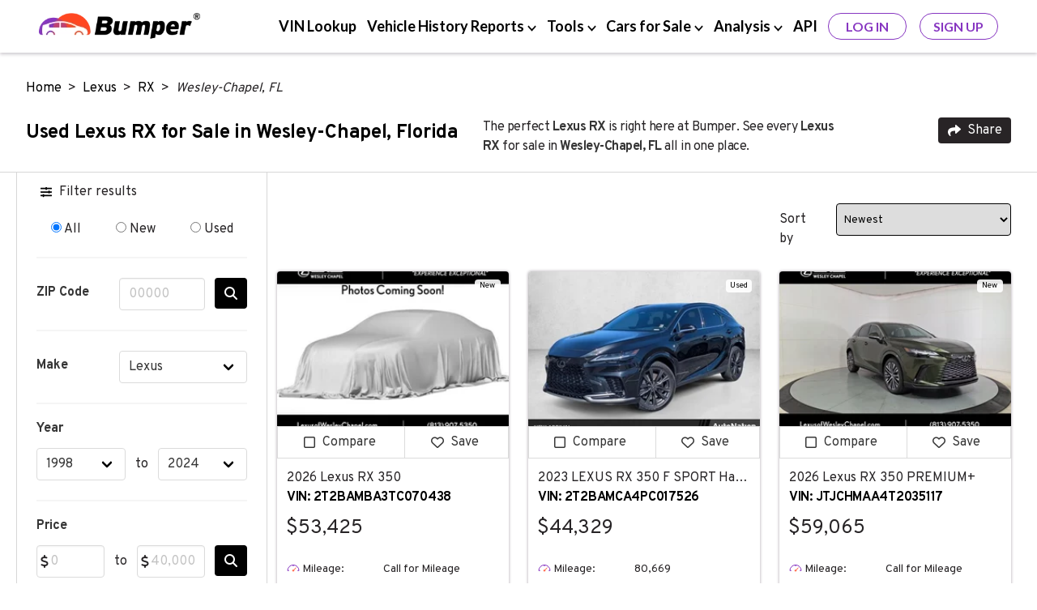

--- FILE ---
content_type: text/html; charset=UTF-8
request_url: https://www.bumper.com/cars-for-sale/lexus/rx/wesley-chapel-fl
body_size: 20397
content:
<!DOCTYPE html>
<html lang="en">

<head>
    <!-- Google Tag Manager -->
<script>
(function(w,d,s,l,i){
  w[l]=w[l]||[];
  w[l].push({
    'gtm.start': new Date().getTime(),
    event:'gtm.js'
  });
  var f=d.getElementsByTagName(s)[0],
      j=d.createElement(s),
      dl=l!='dataLayer'?'&l='+l:'';
  j.async=true;
  j.src='https://www.googletagmanager.com/gtm.js?id='+i+dl;
  f.parentNode.insertBefore(j,f);
})(window,document,'script','dataLayer','GTM-KBK69NF');
</script>
<!-- End Google Tag Manager -->

    <meta charset="UTF-8">
<meta http-equiv="X-UA-Compatible" content="IE=edge">
    <meta name="robots" content="index, follow">
<title>Lexus RX for Sale in Wesley-Chapel, Florida  with Vehicle History Report</title>
<meta name="description" content="Search Lexus RX vehicles for sale in Wesley-Chapel, Florida. Browse over 89 active listings in FL and 89 listings nationwide to find the best deals on new &amp; used cars. Review a vehicle history report to find and purchase a reliable car in Wesley-Chapel, FL.">
<meta name="viewport" content="width=device-width, initial-scale=1.0, maximum-scale=5.0">
    <link rel="canonical" href="https://www.bumper.com/cars-for-sale/lexus/rx/wesley-chapel-fl" />
<link rel="shortcut icon" type="image/x-con" href="https://www.bumper.com/favicon.ico" />
    <script type="application/ld+json">{"@context":"http:\/\/schema.org","@type":"WebPage","url":"https:\/\/www.bumper.com\/cars-for-sale\/lexus\/rx\/wesley-chapel-fl","name":"Lexus RX for Sale in Wesley-Chapel, Florida  with Vehicle History Report","description":"Search Lexus RX vehicles for sale in Wesley-Chapel, Florida. Browse over 89 active listings in FL and 89 listings nationwide to find the best deals on new & used cars. Review a vehicle history report to find and purchase a reliable car in Wesley-Chapel, FL.","publisher":{"@type":"Organization","name":"Bumper","logo":{"@type":"ImageObject","url":"https:\/\/www.bumper.com\/content-assets\/images\/bumper-logo-400x68.webp","height":34,"width":200}}}</script>
    <script type="application/ld+json">{"@context":"http:\/\/schema.org","@type":"BreadcrumbList","itemListElement":[{"@type":"ListItem","position":1,"item":{"@id":"https:\/\/www.bumper.com\/","name":"Home"}},{"@type":"ListItem","position":2,"item":{"@id":"https:\/\/www.bumper.com\/cars-for-sale\/lexus","name":"Lexus"}},{"@type":"ListItem","position":3,"item":{"@id":"https:\/\/www.bumper.com\/cars-for-sale\/lexus\/rx","name":"RX"}},{"@type":"ListItem","position":4,"item":{"@id":"https:\/\/www.bumper.com\/cars-for-sale\/lexus\/rx\/wesley-chapel-fl","name":"Wesley-Chapel, FL"}}]}</script>
    <script type="application/ld+json">{"@context":"http:\/\/schema.org","@type":"Organization","sameAs":["https:\/\/www.linkedin.com\/company\/bumperdotcom\/","https:\/\/www.crunchbase.com\/organization\/bumper-3592","https:\/\/www.facebook.com\/Bumperdotcom\/","https:\/\/x.com\/bumperdotcom\/","https:\/\/www.tiktok.com\/@bumperdotcom","https:\/\/www.youtube.com\/c\/Bumperdotcom","https:\/\/www.instagram.com\/bumperdotcom\/","https:\/\/www.pinterest.com\/bumperdotcom\/"],"alternateName":"Bumper.com","description":"Bumper is a leading provider of vehicle history reports to people and businesses and features an extensive vehicle marketplace.","name":"Bumper","url":"https:\/\/www.bumper.com\/","logo":"https:\/\/www.bumper.com\/content-assets\/images\/bumper-logo.webp","contactPoint":[{"@type":"ContactPoint","telephone":"+1-332-225-9745","contactType":"customer service","availableLanguage":["English"],"areaServed":"US"},{"@type":"ContactPoint","email":"support@bumper.com","availableLanguage":["English"],"areaServed":"Global"}],"foundingDate":"2020","areaServed":"US","numberOfEmployees":{"@type":"QuantitativeValue","minValue":51,"maxValue":281},"brand":{"@type":"Brand","name":"Bumper"},"knowsAbout":["vehicle history report","VIN lookup","car buyer tools"]}</script>
    <script type="application/ld+json">{"@context":"http:\/\/schema.org","@type":"Vehicle","name":"2026 Lexus RX 350","bodyType":"SUV","productionDate":2026,"itemCondition":"https:\/\/schema.org\/NewCondition","image":["https:\/\/vehicle-photos-published.vauto.com\/45\/c9\/03\/f9-ab6f-4459-bb1a-d5489b3010d9\/image-1.jpg"],"color":"Caviar","vehicleIdentificationNumber":"2T2BAMBA3TC070438","vehicleModelDate":2026,"brand":{"@type":"Brand"},"mileageFromOdometer":{"@type":"QuantitativeValue","unitCode":"SMI"},"offers":{"@type":"Offer","price":"53425.00","availability":"https:\/\/schema.org\/InStock","priceCurrency":"USD"},"driveWheelConfiguration":"https:\/\/schema.org\/FrontWheelDriveConfiguration","numberOfDoors":"5","vehicleInteriorColor":"Palomino NuLuxe And Black Cascade Trim","vehicleTransmission":"Automatic"}</script><script type="application/ld+json">{"@context":"http:\/\/schema.org","@type":"Vehicle","name":"2023 LEXUS RX 350 F SPORT Handling SUV","bodyType":"SUV","productionDate":2023,"itemCondition":"https:\/\/schema.org\/UsedCondition","image":["https:\/\/pictures.dealer.com\/l\/lexusofclearwater\/1450\/317ce07278cffd8b7a37e2ed45339138x.jpg","https:\/\/pictures.dealer.com\/l\/lexusofclearwater\/0315\/beaacc2e55493ec30e876dac02b4882cx.jpg","https:\/\/pictures.dealer.com\/l\/lexusofclearwater\/1257\/15fdcabffda94b5ca07705d5b78cf61ax.jpg","https:\/\/pictures.dealer.com\/l\/lexusofclearwater\/1118\/6868b80a604ee698a33342bfeaba52a6x.jpg","https:\/\/pictures.dealer.com\/l\/lexusofclearwater\/1740\/46192a057fefc96c295d19d7f9f41fccx.jpg","https:\/\/pictures.dealer.com\/l\/lexusofclearwater\/0439\/686a45b24871321b32309b785accbd9bx.jpg","https:\/\/pictures.dealer.com\/l\/lexusofclearwater\/1899\/e514a0e128f0de104112ccdabc51fb51x.jpg","https:\/\/pictures.dealer.com\/l\/lexusofclearwater\/1046\/f253247480bec47da17f1c5a639c1f1fx.jpg","https:\/\/pictures.dealer.com\/l\/lexusofclearwater\/0037\/1cd058f1aee65d09c44867d4436c9004x.jpg","https:\/\/pictures.dealer.com\/l\/lexusofclearwater\/1793\/f8b34b610086bb9f866de8d6be5cfdc4x.jpg","https:\/\/pictures.dealer.com\/l\/lexusofclearwater\/1756\/40b6c121d61af8c87083e81da8b29245x.jpg","https:\/\/pictures.dealer.com\/l\/lexusofclearwater\/1866\/2977476fcada066ed3615f1eca0f90e7x.jpg","https:\/\/pictures.dealer.com\/l\/lexusofclearwater\/0104\/9f929a7b31445a49c096e479ac58a351x.jpg","https:\/\/pictures.dealer.com\/l\/lexusofclearwater\/0307\/22237f0ea55c11642354a39348803181x.jpg","https:\/\/pictures.dealer.com\/l\/lexusofclearwater\/1016\/4e345194d704be21ba416282859ad8edx.jpg"],"color":"Caviar","vehicleIdentificationNumber":"2T2BAMCA4PC017526","vehicleModelDate":2023,"brand":{"@type":"Brand"},"mileageFromOdometer":{"@type":"QuantitativeValue","value":"80669","unitCode":"SMI"},"offers":{"@type":"Offer","price":"44329.00","availability":"https:\/\/schema.org\/InStock","priceCurrency":"USD"},"driveWheelConfiguration":"https:\/\/schema.org\/FourWheelDriveConfiguration","numberOfDoors":"5","vehicleInteriorColor":"Black w\/Dark Graphite","vehicleTransmission":"Automatic"}</script><script type="application/ld+json">{"@context":"http:\/\/schema.org","@type":"Vehicle","name":"2026 Lexus RX 350 PREMIUM+","bodyType":"SUV","productionDate":2026,"itemCondition":"https:\/\/schema.org\/NewCondition","image":["https:\/\/vehicle-photos-published.vauto.com\/d9\/38\/d2\/6d-ba81-497b-9c56-b323ecaa13a9\/image-1.jpg","https:\/\/vehicle-photos-published.vauto.com\/d9\/38\/d2\/6d-ba81-497b-9c56-b323ecaa13a9\/image-2.jpg","https:\/\/vehicle-photos-published.vauto.com\/d9\/38\/d2\/6d-ba81-497b-9c56-b323ecaa13a9\/image-3.jpg","https:\/\/vehicle-photos-published.vauto.com\/d9\/38\/d2\/6d-ba81-497b-9c56-b323ecaa13a9\/image-4.jpg","https:\/\/vehicle-photos-published.vauto.com\/d9\/38\/d2\/6d-ba81-497b-9c56-b323ecaa13a9\/image-5.jpg","https:\/\/vehicle-photos-published.vauto.com\/d9\/38\/d2\/6d-ba81-497b-9c56-b323ecaa13a9\/image-6.jpg","https:\/\/vehicle-photos-published.vauto.com\/d9\/38\/d2\/6d-ba81-497b-9c56-b323ecaa13a9\/image-7.jpg","https:\/\/vehicle-photos-published.vauto.com\/d9\/38\/d2\/6d-ba81-497b-9c56-b323ecaa13a9\/image-8.jpg","https:\/\/vehicle-photos-published.vauto.com\/d9\/38\/d2\/6d-ba81-497b-9c56-b323ecaa13a9\/image-9.jpg","https:\/\/vehicle-photos-published.vauto.com\/d9\/38\/d2\/6d-ba81-497b-9c56-b323ecaa13a9\/image-10.jpg","https:\/\/vehicle-photos-published.vauto.com\/d9\/38\/d2\/6d-ba81-497b-9c56-b323ecaa13a9\/image-11.jpg","https:\/\/vehicle-photos-published.vauto.com\/d9\/38\/d2\/6d-ba81-497b-9c56-b323ecaa13a9\/image-12.jpg","https:\/\/vehicle-photos-published.vauto.com\/d9\/38\/d2\/6d-ba81-497b-9c56-b323ecaa13a9\/image-13.jpg","https:\/\/vehicle-photos-published.vauto.com\/d9\/38\/d2\/6d-ba81-497b-9c56-b323ecaa13a9\/image-14.jpg","https:\/\/vehicle-photos-published.vauto.com\/d9\/38\/d2\/6d-ba81-497b-9c56-b323ecaa13a9\/image-15.jpg","https:\/\/vehicle-photos-published.vauto.com\/d9\/38\/d2\/6d-ba81-497b-9c56-b323ecaa13a9\/image-16.jpg","https:\/\/vehicle-photos-published.vauto.com\/d9\/38\/d2\/6d-ba81-497b-9c56-b323ecaa13a9\/image-17.jpg","https:\/\/vehicle-photos-published.vauto.com\/d9\/38\/d2\/6d-ba81-497b-9c56-b323ecaa13a9\/image-18.jpg","https:\/\/vehicle-photos-published.vauto.com\/d9\/38\/d2\/6d-ba81-497b-9c56-b323ecaa13a9\/image-19.jpg","https:\/\/vehicle-photos-published.vauto.com\/d9\/38\/d2\/6d-ba81-497b-9c56-b323ecaa13a9\/image-20.jpg","https:\/\/vehicle-photos-published.vauto.com\/d9\/38\/d2\/6d-ba81-497b-9c56-b323ecaa13a9\/image-21.jpg","https:\/\/vehicle-photos-published.vauto.com\/d9\/38\/d2\/6d-ba81-497b-9c56-b323ecaa13a9\/image-22.jpg","https:\/\/vehicle-photos-published.vauto.com\/d9\/38\/d2\/6d-ba81-497b-9c56-b323ecaa13a9\/image-23.jpg","https:\/\/vehicle-photos-published.vauto.com\/d9\/38\/d2\/6d-ba81-497b-9c56-b323ecaa13a9\/image-24.jpg","https:\/\/vehicle-photos-published.vauto.com\/d9\/38\/d2\/6d-ba81-497b-9c56-b323ecaa13a9\/image-25.jpg","https:\/\/vehicle-photos-published.vauto.com\/d9\/38\/d2\/6d-ba81-497b-9c56-b323ecaa13a9\/image-26.jpg","https:\/\/vehicle-photos-published.vauto.com\/d9\/38\/d2\/6d-ba81-497b-9c56-b323ecaa13a9\/image-27.jpg","https:\/\/vehicle-photos-published.vauto.com\/d9\/38\/d2\/6d-ba81-497b-9c56-b323ecaa13a9\/image-28.jpg","https:\/\/vehicle-photos-published.vauto.com\/d9\/38\/d2\/6d-ba81-497b-9c56-b323ecaa13a9\/image-29.jpg","https:\/\/vehicle-photos-published.vauto.com\/d9\/38\/d2\/6d-ba81-497b-9c56-b323ecaa13a9\/image-30.jpg","https:\/\/vehicle-photos-published.vauto.com\/d9\/38\/d2\/6d-ba81-497b-9c56-b323ecaa13a9\/image-31.jpg","https:\/\/vehicle-photos-published.vauto.com\/d9\/38\/d2\/6d-ba81-497b-9c56-b323ecaa13a9\/image-32.jpg","https:\/\/vehicle-photos-published.vauto.com\/d9\/38\/d2\/6d-ba81-497b-9c56-b323ecaa13a9\/image-33.jpg"],"color":"Nori Green Pearl","vehicleIdentificationNumber":"JTJCHMAA4T2035117","vehicleModelDate":2026,"brand":{"@type":"Brand"},"mileageFromOdometer":{"@type":"QuantitativeValue","unitCode":"SMI"},"offers":{"@type":"Offer","price":"59065.00","availability":"https:\/\/schema.org\/InStock","priceCurrency":"USD"},"driveWheelConfiguration":"https:\/\/schema.org\/FrontWheelDriveConfiguration","numberOfDoors":"5","vehicleInteriorColor":"Birch Leather And Black Open-Pore Wood Trim","vehicleTransmission":"Automatic"}</script><script type="application/ld+json">{"@context":"http:\/\/schema.org","@type":"Vehicle","name":"2026 Lexus RX 350 PREMIUM","bodyType":"SUV","productionDate":2026,"itemCondition":"https:\/\/schema.org\/NewCondition","image":["https:\/\/media.rti.toyota.com\/adobe\/dynamicmedia\/deliver\/urn:aaid:aem:a94de3c2-0c4a-4740-9d18-c74a34202d82\/image.png?size=3256,2936","https:\/\/media.rti.toyota.com\/adobe\/dynamicmedia\/deliver\/urn:aaid:aem:a27f4f53-d1bd-4e70-a28c-477e433de7c8\/image.png?size=3256,2936","https:\/\/media.rti.toyota.com\/adobe\/dynamicmedia\/deliver\/urn:aaid:aem:3b3d070f-bc89-4e32-a2ff-9e25000f0fef\/image.png?size=3256,2936","https:\/\/media.rti.toyota.com\/adobe\/dynamicmedia\/deliver\/urn:aaid:aem:2b9c8927-57b4-4fd5-8256-5b1c2383e833\/image.png?size=3256,2936","https:\/\/media.rti.toyota.com\/adobe\/dynamicmedia\/deliver\/urn:aaid:aem:da73ea35-ec77-4948-85e7-ffa8e3ee0d25\/image.png?size=3256,2936"],"color":"Copper Crest","vehicleIdentificationNumber":"JTJCHMAA1T2039108","vehicleModelDate":2026,"brand":{"@type":"Brand"},"mileageFromOdometer":{"@type":"QuantitativeValue","unitCode":"SMI"},"offers":{"@type":"Offer","price":"56915.00","availability":"https:\/\/schema.org\/InStock","priceCurrency":"USD"},"driveWheelConfiguration":"https:\/\/schema.org\/FrontWheelDriveConfiguration","numberOfDoors":"5","vehicleInteriorColor":"Palomino NuLuxe And Ash Bamboo Trim","vehicleTransmission":"Automatic"}</script><script type="application/ld+json">{"@context":"http:\/\/schema.org","@type":"Vehicle","name":"2025 Lexus RX 350 F SPORT DESIGN AWD","bodyType":"SUV","productionDate":2025,"itemCondition":"https:\/\/schema.org\/NewCondition","image":["https:\/\/vehicle-photos-published.vauto.com\/fe\/0e\/38\/72-395d-4c02-a380-0f64404cf4e8\/image-1.jpg","https:\/\/vehicle-photos-published.vauto.com\/fe\/0e\/38\/72-395d-4c02-a380-0f64404cf4e8\/image-2.jpg","https:\/\/vehicle-photos-published.vauto.com\/fe\/0e\/38\/72-395d-4c02-a380-0f64404cf4e8\/image-3.jpg","https:\/\/vehicle-photos-published.vauto.com\/fe\/0e\/38\/72-395d-4c02-a380-0f64404cf4e8\/image-4.jpg","https:\/\/vehicle-photos-published.vauto.com\/fe\/0e\/38\/72-395d-4c02-a380-0f64404cf4e8\/image-5.jpg","https:\/\/vehicle-photos-published.vauto.com\/fe\/0e\/38\/72-395d-4c02-a380-0f64404cf4e8\/image-6.jpg","https:\/\/vehicle-photos-published.vauto.com\/fe\/0e\/38\/72-395d-4c02-a380-0f64404cf4e8\/image-7.jpg","https:\/\/vehicle-photos-published.vauto.com\/fe\/0e\/38\/72-395d-4c02-a380-0f64404cf4e8\/image-8.jpg","https:\/\/vehicle-photos-published.vauto.com\/fe\/0e\/38\/72-395d-4c02-a380-0f64404cf4e8\/image-9.jpg","https:\/\/vehicle-photos-published.vauto.com\/fe\/0e\/38\/72-395d-4c02-a380-0f64404cf4e8\/image-10.jpg","https:\/\/vehicle-photos-published.vauto.com\/fe\/0e\/38\/72-395d-4c02-a380-0f64404cf4e8\/image-11.jpg","https:\/\/vehicle-photos-published.vauto.com\/fe\/0e\/38\/72-395d-4c02-a380-0f64404cf4e8\/image-12.jpg","https:\/\/vehicle-photos-published.vauto.com\/fe\/0e\/38\/72-395d-4c02-a380-0f64404cf4e8\/image-13.jpg","https:\/\/vehicle-photos-published.vauto.com\/fe\/0e\/38\/72-395d-4c02-a380-0f64404cf4e8\/image-14.jpg","https:\/\/vehicle-photos-published.vauto.com\/fe\/0e\/38\/72-395d-4c02-a380-0f64404cf4e8\/image-15.jpg","https:\/\/vehicle-photos-published.vauto.com\/fe\/0e\/38\/72-395d-4c02-a380-0f64404cf4e8\/image-16.jpg","https:\/\/vehicle-photos-published.vauto.com\/fe\/0e\/38\/72-395d-4c02-a380-0f64404cf4e8\/image-17.jpg","https:\/\/vehicle-photos-published.vauto.com\/fe\/0e\/38\/72-395d-4c02-a380-0f64404cf4e8\/image-18.jpg","https:\/\/vehicle-photos-published.vauto.com\/fe\/0e\/38\/72-395d-4c02-a380-0f64404cf4e8\/image-19.jpg","https:\/\/vehicle-photos-published.vauto.com\/fe\/0e\/38\/72-395d-4c02-a380-0f64404cf4e8\/image-20.jpg","https:\/\/vehicle-photos-published.vauto.com\/fe\/0e\/38\/72-395d-4c02-a380-0f64404cf4e8\/image-21.jpg","https:\/\/vehicle-photos-published.vauto.com\/fe\/0e\/38\/72-395d-4c02-a380-0f64404cf4e8\/image-22.jpg","https:\/\/vehicle-photos-published.vauto.com\/fe\/0e\/38\/72-395d-4c02-a380-0f64404cf4e8\/image-23.jpg","https:\/\/vehicle-photos-published.vauto.com\/fe\/0e\/38\/72-395d-4c02-a380-0f64404cf4e8\/image-24.jpg","https:\/\/vehicle-photos-published.vauto.com\/fe\/0e\/38\/72-395d-4c02-a380-0f64404cf4e8\/image-25.jpg","https:\/\/vehicle-photos-published.vauto.com\/fe\/0e\/38\/72-395d-4c02-a380-0f64404cf4e8\/image-26.jpg","https:\/\/vehicle-photos-published.vauto.com\/fe\/0e\/38\/72-395d-4c02-a380-0f64404cf4e8\/image-27.jpg","https:\/\/vehicle-photos-published.vauto.com\/fe\/0e\/38\/72-395d-4c02-a380-0f64404cf4e8\/image-28.jpg","https:\/\/vehicle-photos-published.vauto.com\/fe\/0e\/38\/72-395d-4c02-a380-0f64404cf4e8\/image-29.jpg","https:\/\/vehicle-photos-published.vauto.com\/fe\/0e\/38\/72-395d-4c02-a380-0f64404cf4e8\/image-30.jpg","https:\/\/vehicle-photos-published.vauto.com\/fe\/0e\/38\/72-395d-4c02-a380-0f64404cf4e8\/image-31.jpg","https:\/\/vehicle-photos-published.vauto.com\/fe\/0e\/38\/72-395d-4c02-a380-0f64404cf4e8\/image-32.jpg","https:\/\/vehicle-photos-published.vauto.com\/fe\/0e\/38\/72-395d-4c02-a380-0f64404cf4e8\/image-33.jpg"],"color":"Ultra White1","vehicleIdentificationNumber":"2T2BAMCA7SC121288","vehicleModelDate":2025,"brand":{"@type":"Brand"},"mileageFromOdometer":{"@type":"QuantitativeValue","unitCode":"SMI"},"offers":{"@type":"Offer","price":"61919.00","availability":"https:\/\/schema.org\/InStock","priceCurrency":"USD"},"driveWheelConfiguration":"https:\/\/schema.org\/FourWheelDriveConfiguration","numberOfDoors":"5","vehicleInteriorColor":"Black NuLuxe And Black Open-Pore Wood Trim","vehicleTransmission":"Automatic"}</script><script type="application/ld+json">{"@context":"http:\/\/schema.org","@type":"Vehicle","name":"2026 Lexus RX 350 PREMIUM","bodyType":"SUV","productionDate":2026,"itemCondition":"https:\/\/schema.org\/NewCondition","image":["https:\/\/media.rti.toyota.com\/adobe\/dynamicmedia\/deliver\/urn:aaid:aem:2962f6e8-22e8-4f42-9930-fe2dff10d275\/image.png?size=3256,2936","https:\/\/media.rti.toyota.com\/adobe\/dynamicmedia\/deliver\/urn:aaid:aem:454f1137-baae-4d39-b5d2-2288d44d48e9\/image.png?size=3256,2936","https:\/\/media.rti.toyota.com\/adobe\/dynamicmedia\/deliver\/urn:aaid:aem:d3d44281-1210-4eff-b923-b46afddc2f66\/image.png?size=3256,2936","https:\/\/media.rti.toyota.com\/adobe\/dynamicmedia\/deliver\/urn:aaid:aem:d45c2dc1-3394-41e9-8707-c9144d37fde2\/image.png?size=3256,2936","https:\/\/media.rti.toyota.com\/adobe\/dynamicmedia\/deliver\/urn:aaid:aem:99a6f1d6-1290-48b0-b5d0-44e4bdb5f9ec\/image.png?size=3256,2936"],"color":"Matador Red Mica","vehicleIdentificationNumber":"JTJCHMAA7T2038738","vehicleModelDate":2026,"brand":{"@type":"Brand"},"mileageFromOdometer":{"@type":"QuantitativeValue","unitCode":"SMI"},"offers":{"@type":"Offer","price":"55520.00","availability":"https:\/\/schema.org\/InStock","priceCurrency":"USD"},"driveWheelConfiguration":"https:\/\/schema.org\/FrontWheelDriveConfiguration","numberOfDoors":"5","vehicleInteriorColor":"Palomino NuLuxe And Ash Bamboo Trim","vehicleTransmission":"Automatic"}</script><script type="application/ld+json">{"@context":"http:\/\/schema.org","@type":"Vehicle","name":"2026 Lexus RX 350 PREMIUM+","bodyType":"SUV","productionDate":2026,"itemCondition":"https:\/\/schema.org\/NewCondition","image":["https:\/\/media.rti.toyota.com\/adobe\/dynamicmedia\/deliver\/urn:aaid:aem:cea4214f-45a4-4128-b563-847ed52fa226\/image.png?size=3256,2936","https:\/\/media.rti.toyota.com\/adobe\/dynamicmedia\/deliver\/urn:aaid:aem:c22e5c57-6df5-48cd-9990-0a0ba8b6beba\/image.png?size=3256,2936","https:\/\/media.rti.toyota.com\/adobe\/dynamicmedia\/deliver\/urn:aaid:aem:7d410516-f850-4b06-8daf-21f6459157af\/image.png?size=3256,2936","https:\/\/media.rti.toyota.com\/adobe\/dynamicmedia\/deliver\/urn:aaid:aem:ec4a66e1-28cb-44fa-8b4f-c539048f564e\/image.png?size=3256,2936","https:\/\/media.rti.toyota.com\/adobe\/dynamicmedia\/deliver\/urn:aaid:aem:b58a10ac-1a1c-4dfa-b9f7-fca3c120f2f2\/image.png?size=3256,2936"],"color":"Eminent White Pearl","vehicleIdentificationNumber":"JTJCHMAA8T2036299","vehicleModelDate":2026,"brand":{"@type":"Brand"},"mileageFromOdometer":{"@type":"QuantitativeValue","unitCode":"SMI"},"offers":{"@type":"Offer","price":"59540.00","availability":"https:\/\/schema.org\/InStock","priceCurrency":"USD"},"driveWheelConfiguration":"https:\/\/schema.org\/FrontWheelDriveConfiguration","numberOfDoors":"5","vehicleInteriorColor":"Black Leather And Black Open-Pore Wood Trim","vehicleTransmission":"Automatic"}</script><script type="application/ld+json">{"@context":"http:\/\/schema.org","@type":"Vehicle","name":"2026 Lexus RX 350 PREMIUM","bodyType":"SUV","productionDate":2026,"itemCondition":"https:\/\/schema.org\/NewCondition","image":["https:\/\/media.rti.toyota.com\/adobe\/dynamicmedia\/deliver\/urn:aaid:aem:08ad824c-292a-4e7b-9298-65e4762cf12d\/image.png?size=3256,2936","https:\/\/media.rti.toyota.com\/adobe\/dynamicmedia\/deliver\/urn:aaid:aem:29a916b5-1934-41b6-ba13-c76ebf268645\/image.png?size=3256,2936","https:\/\/media.rti.toyota.com\/adobe\/dynamicmedia\/deliver\/urn:aaid:aem:44401de8-30ed-4090-8e4c-a41d659f3d65\/image.png?size=3256,2936","https:\/\/media.rti.toyota.com\/adobe\/dynamicmedia\/deliver\/urn:aaid:aem:72a20ebb-ac99-4830-84d0-ed4483682889\/image.png?size=3256,2936","https:\/\/media.rti.toyota.com\/adobe\/dynamicmedia\/deliver\/urn:aaid:aem:46d5517d-1314-4118-aa9b-81110995a96e\/image.png?size=3256,2936"],"color":"Iridium","vehicleIdentificationNumber":"JTJCHMAA9T2036652","vehicleModelDate":2026,"brand":{"@type":"Brand"},"mileageFromOdometer":{"@type":"QuantitativeValue","unitCode":"SMI"},"offers":{"@type":"Offer","price":"56020.00","availability":"https:\/\/schema.org\/InStock","priceCurrency":"USD"},"driveWheelConfiguration":"https:\/\/schema.org\/FrontWheelDriveConfiguration","numberOfDoors":"5","vehicleInteriorColor":"Black NuLuxe And Black Open-Pore Wood Trim","vehicleTransmission":"Automatic"}</script><script type="application/ld+json">{"@context":"http:\/\/schema.org","@type":"Vehicle","name":"2026 Lexus RX 350 PREMIUM+","bodyType":"SUV","productionDate":2026,"itemCondition":"https:\/\/schema.org\/NewCondition","image":["https:\/\/media.rti.toyota.com\/adobe\/dynamicmedia\/deliver\/urn:aaid:aem:3eca8816-8d83-4dce-af68-a42e08c23eb7\/image.png?size=3256,2936","https:\/\/media.rti.toyota.com\/adobe\/dynamicmedia\/deliver\/urn:aaid:aem:13a90336-629e-4cdf-be62-3bb38e611292\/image.png?size=3256,2936","https:\/\/media.rti.toyota.com\/adobe\/dynamicmedia\/deliver\/urn:aaid:aem:17015631-2e63-46d1-b236-055e2594e45e\/image.png?size=3256,2936","https:\/\/media.rti.toyota.com\/adobe\/dynamicmedia\/deliver\/urn:aaid:aem:1e39fac0-0667-482d-bf14-96e05b83fd04\/image.png?size=3256,2936","https:\/\/media.rti.toyota.com\/adobe\/dynamicmedia\/deliver\/urn:aaid:aem:c3ab63d2-cd5f-4400-951a-cebc8553add8\/image.png?size=3256,2936"],"color":"Cloudburst Gray","vehicleIdentificationNumber":"JTJCHMAA6T2039802","vehicleModelDate":2026,"brand":{"@type":"Brand"},"mileageFromOdometer":{"@type":"QuantitativeValue","unitCode":"SMI"},"offers":{"@type":"Offer","price":"59205.00","availability":"https:\/\/schema.org\/InStock","priceCurrency":"USD"},"driveWheelConfiguration":"https:\/\/schema.org\/FrontWheelDriveConfiguration","numberOfDoors":"5","vehicleInteriorColor":"Palomino Leather And Ash Bamboo Trim","vehicleTransmission":"Automatic"}</script><script type="application/ld+json">{"@context":"http:\/\/schema.org","@type":"Vehicle","name":"2026 Lexus RX 350 PREMIUM","bodyType":"SUV","productionDate":2026,"itemCondition":"https:\/\/schema.org\/NewCondition","image":["https:\/\/media.rti.toyota.com\/adobe\/dynamicmedia\/deliver\/urn:aaid:aem:bb48b6cf-7805-4cbc-9c49-b6f0f7ea1def\/image.png?size=3256,2936","https:\/\/media.rti.toyota.com\/adobe\/dynamicmedia\/deliver\/urn:aaid:aem:b1c32672-ceab-490c-b1e9-455f32b71dae\/image.png?size=3256,2936","https:\/\/media.rti.toyota.com\/adobe\/dynamicmedia\/deliver\/urn:aaid:aem:c233838e-8c6f-40d7-a639-9856a5fa68d8\/image.png?size=3256,2936","https:\/\/media.rti.toyota.com\/adobe\/dynamicmedia\/deliver\/urn:aaid:aem:b9d71622-801f-47a2-a080-d34634bd0f1f\/image.png?size=3256,2936","https:\/\/media.rti.toyota.com\/adobe\/dynamicmedia\/deliver\/urn:aaid:aem:1583f9b3-e02c-4fd8-9a1f-133f1eb66393\/image.png?size=3256,2936"],"color":"Caviar","vehicleIdentificationNumber":"JTJCHMAA7T2037105","vehicleModelDate":2026,"brand":{"@type":"Brand"},"mileageFromOdometer":{"@type":"QuantitativeValue","unitCode":"SMI"},"offers":{"@type":"Offer","price":"56320.00","availability":"https:\/\/schema.org\/InStock","priceCurrency":"USD"},"driveWheelConfiguration":"https:\/\/schema.org\/FrontWheelDriveConfiguration","numberOfDoors":"5","vehicleInteriorColor":"Palomino NuLuxe And Ash Bamboo Trim","vehicleTransmission":"Automatic"}</script><script type="application/ld+json">{"@context":"http:\/\/schema.org","@type":"Vehicle","name":"2026 Lexus RX 350","bodyType":"SUV","productionDate":2026,"itemCondition":"https:\/\/schema.org\/NewCondition","image":["https:\/\/vehicle-photos-published.vauto.com\/45\/c9\/03\/f9-ab6f-4459-bb1a-d5489b3010d9\/image-1.jpg"],"color":"Iridium","vehicleIdentificationNumber":"2T2BAMBA9TC070394","vehicleModelDate":2026,"brand":{"@type":"Brand"},"mileageFromOdometer":{"@type":"QuantitativeValue","unitCode":"SMI"},"offers":{"@type":"Offer","price":"53490.00","availability":"https:\/\/schema.org\/InStock","priceCurrency":"USD"},"driveWheelConfiguration":"https:\/\/schema.org\/FrontWheelDriveConfiguration","numberOfDoors":"5","vehicleInteriorColor":"Palomino NuLuxe And Black Cascade Trim","vehicleTransmission":"Automatic"}</script><script type="application/ld+json">{"@context":"http:\/\/schema.org","@type":"Vehicle","name":"2026 Lexus RX 350 PREMIUM+","bodyType":"SUV","productionDate":2026,"itemCondition":"https:\/\/schema.org\/NewCondition","image":["https:\/\/media.rti.toyota.com\/adobe\/dynamicmedia\/deliver\/urn:aaid:aem:3e7b882a-3c3a-477d-a428-cae3fbb46130\/image.png?size=3256,2936","https:\/\/media.rti.toyota.com\/adobe\/dynamicmedia\/deliver\/urn:aaid:aem:9710f447-042f-4fd4-87db-647dcafe8593\/image.png?size=3256,2936","https:\/\/media.rti.toyota.com\/adobe\/dynamicmedia\/deliver\/urn:aaid:aem:8f2f4b98-c511-4bce-865f-6d3d50122606\/image.png?size=3256,2936","https:\/\/media.rti.toyota.com\/adobe\/dynamicmedia\/deliver\/urn:aaid:aem:ac73c4e7-12f5-4c73-9324-bef6fc1b3695\/image.png?size=3256,2936","https:\/\/media.rti.toyota.com\/adobe\/dynamicmedia\/deliver\/urn:aaid:aem:6f7160aa-ff25-4b12-bc32-b62286471170\/image.png?size=3256,2936"],"color":"Matador Red Mica","vehicleIdentificationNumber":"JTJCHMAA1T2038279","vehicleModelDate":2026,"brand":{"@type":"Brand"},"mileageFromOdometer":{"@type":"QuantitativeValue","unitCode":"SMI"},"offers":{"@type":"Offer","price":"58705.00","availability":"https:\/\/schema.org\/InStock","priceCurrency":"USD"},"driveWheelConfiguration":"https:\/\/schema.org\/FrontWheelDriveConfiguration","numberOfDoors":"5","vehicleInteriorColor":"Palomino Leather And Ash Bamboo Trim","vehicleTransmission":"Automatic"}</script><script type="application/ld+json">{"@context":"http:\/\/schema.org","@type":"Vehicle","name":"2026 Lexus RX 350 PREMIUM+","bodyType":"SUV","productionDate":2026,"itemCondition":"https:\/\/schema.org\/NewCondition","image":["https:\/\/media.rti.toyota.com\/adobe\/dynamicmedia\/deliver\/urn:aaid:aem:1ca2f491-9e74-4bdb-ac90-859487807a6c\/image.png?size=3256,2936","https:\/\/media.rti.toyota.com\/adobe\/dynamicmedia\/deliver\/urn:aaid:aem:e48b5287-8a62-4230-9e7c-e20abfc34cbb\/image.png?size=3256,2936","https:\/\/media.rti.toyota.com\/adobe\/dynamicmedia\/deliver\/urn:aaid:aem:6c39fbfb-9982-47fc-89a5-ad8d449690fe\/image.png?size=3256,2936","https:\/\/media.rti.toyota.com\/adobe\/dynamicmedia\/deliver\/urn:aaid:aem:8eb2f033-b955-440e-8822-2d758a1b9910\/image.png?size=3256,2936","https:\/\/media.rti.toyota.com\/adobe\/dynamicmedia\/deliver\/urn:aaid:aem:f11215c8-3609-459f-87d0-f81466ffe035\/image.png?size=3256,2936"],"color":"Nightfall Mica","vehicleIdentificationNumber":"JTJCHMAA4T2038180","vehicleModelDate":2026,"brand":{"@type":"Brand"},"mileageFromOdometer":{"@type":"QuantitativeValue","unitCode":"SMI"},"offers":{"@type":"Offer","price":"58705.00","availability":"https:\/\/schema.org\/InStock","priceCurrency":"USD"},"driveWheelConfiguration":"https:\/\/schema.org\/FrontWheelDriveConfiguration","numberOfDoors":"5","vehicleInteriorColor":"Birch Leather And Black Open-Pore Wood Trim","vehicleTransmission":"Automatic"}</script><script type="application/ld+json">{"@context":"http:\/\/schema.org","@type":"Vehicle","name":"2010 Lexus RX 450h AWD 4dr Hybrid","bodyType":"SUV","productionDate":2010,"itemCondition":"https:\/\/schema.org\/UsedCondition","image":["https:\/\/www.listedbuy.com\/images\/t\/3657\/2010-lexus-rx-450h-awd-4dr-hybrid-us-w200h150.jpg"],"color":"Black","vehicleIdentificationNumber":"JTJBC1BA7A2020292","vehicleModelDate":2010,"brand":{"@type":"Brand"},"mileageFromOdometer":{"@type":"QuantitativeValue","value":"162594","unitCode":"SMI"},"offers":{"@type":"Offer","price":"11495.00","availability":"https:\/\/schema.org\/InStock","priceCurrency":"USD"},"driveWheelConfiguration":"https:\/\/schema.org\/FourWheelDriveConfiguration","numberOfDoors":"5","vehicleTransmission":"Automatic"}</script><script type="application/ld+json">{"@context":"http:\/\/schema.org","@type":"Vehicle","name":"2026 Lexus RX 350 PREMIUM+","bodyType":"SUV","productionDate":2026,"itemCondition":"https:\/\/schema.org\/NewCondition","image":["https:\/\/vehicle-photos-published.vauto.com\/45\/c9\/03\/f9-ab6f-4459-bb1a-d5489b3010d9\/image-1.jpg"],"color":"Caviar","vehicleIdentificationNumber":"JTJCHMAA4T2035912","vehicleModelDate":2026,"brand":{"@type":"Brand"},"mileageFromOdometer":{"@type":"QuantitativeValue","unitCode":"SMI"},"offers":{"@type":"Offer","price":"59065.00","availability":"https:\/\/schema.org\/InStock","priceCurrency":"USD"},"driveWheelConfiguration":"https:\/\/schema.org\/FrontWheelDriveConfiguration","numberOfDoors":"5","vehicleInteriorColor":"Palomino Leather And Ash Bamboo Trim","vehicleTransmission":"Automatic"}</script><script type="application/ld+json">{"@context":"http:\/\/schema.org","@type":"Vehicle","name":"2026 Lexus RX 350 PREMIUM","bodyType":"SUV","productionDate":2026,"itemCondition":"https:\/\/schema.org\/NewCondition","image":["https:\/\/media.rti.toyota.com\/adobe\/dynamicmedia\/deliver\/urn:aaid:aem:bb48b6cf-7805-4cbc-9c49-b6f0f7ea1def\/image.png?size=3256,2936","https:\/\/media.rti.toyota.com\/adobe\/dynamicmedia\/deliver\/urn:aaid:aem:b1c32672-ceab-490c-b1e9-455f32b71dae\/image.png?size=3256,2936","https:\/\/media.rti.toyota.com\/adobe\/dynamicmedia\/deliver\/urn:aaid:aem:c233838e-8c6f-40d7-a639-9856a5fa68d8\/image.png?size=3256,2936","https:\/\/media.rti.toyota.com\/adobe\/dynamicmedia\/deliver\/urn:aaid:aem:b9d71622-801f-47a2-a080-d34634bd0f1f\/image.png?size=3256,2936","https:\/\/media.rti.toyota.com\/adobe\/dynamicmedia\/deliver\/urn:aaid:aem:1583f9b3-e02c-4fd8-9a1f-133f1eb66393\/image.png?size=3256,2936"],"color":"Caviar","vehicleIdentificationNumber":"JTJCHMAA7T2037508","vehicleModelDate":2026,"brand":{"@type":"Brand"},"mileageFromOdometer":{"@type":"QuantitativeValue","unitCode":"SMI"},"offers":{"@type":"Offer","price":"55520.00","availability":"https:\/\/schema.org\/InStock","priceCurrency":"USD"},"driveWheelConfiguration":"https:\/\/schema.org\/FrontWheelDriveConfiguration","numberOfDoors":"5","vehicleInteriorColor":"Palomino NuLuxe And Ash Bamboo Trim","vehicleTransmission":"Automatic"}</script><script type="application/ld+json">{"@context":"http:\/\/schema.org","@type":"Vehicle","name":"2026 Lexus RX 350 PREMIUM+","bodyType":"SUV","productionDate":2026,"itemCondition":"https:\/\/schema.org\/NewCondition","image":["https:\/\/media.rti.toyota.com\/adobe\/dynamicmedia\/deliver\/urn:aaid:aem:cea4214f-45a4-4128-b563-847ed52fa226\/image.png?size=3256,2936","https:\/\/media.rti.toyota.com\/adobe\/dynamicmedia\/deliver\/urn:aaid:aem:c22e5c57-6df5-48cd-9990-0a0ba8b6beba\/image.png?size=3256,2936","https:\/\/media.rti.toyota.com\/adobe\/dynamicmedia\/deliver\/urn:aaid:aem:7d410516-f850-4b06-8daf-21f6459157af\/image.png?size=3256,2936","https:\/\/media.rti.toyota.com\/adobe\/dynamicmedia\/deliver\/urn:aaid:aem:ec4a66e1-28cb-44fa-8b4f-c539048f564e\/image.png?size=3256,2936","https:\/\/media.rti.toyota.com\/adobe\/dynamicmedia\/deliver\/urn:aaid:aem:b58a10ac-1a1c-4dfa-b9f7-fca3c120f2f2\/image.png?size=3256,2936"],"color":"Eminent White Pearl","vehicleIdentificationNumber":"JTJCHMAA0T2039732","vehicleModelDate":2026,"brand":{"@type":"Brand"},"mileageFromOdometer":{"@type":"QuantitativeValue","unitCode":"SMI"},"offers":{"@type":"Offer","price":"59205.00","availability":"https:\/\/schema.org\/InStock","priceCurrency":"USD"},"driveWheelConfiguration":"https:\/\/schema.org\/FrontWheelDriveConfiguration","numberOfDoors":"5","vehicleInteriorColor":"Palomino Leather And Ash Bamboo Trim","vehicleTransmission":"Automatic"}</script><script type="application/ld+json">{"@context":"http:\/\/schema.org","@type":"Vehicle","name":"2026 Lexus RX 350 PREMIUM","bodyType":"SUV","productionDate":2026,"itemCondition":"https:\/\/schema.org\/NewCondition","image":["https:\/\/media.rti.toyota.com\/adobe\/dynamicmedia\/deliver\/urn:aaid:aem:2962f6e8-22e8-4f42-9930-fe2dff10d275\/image.png?size=3256,2936","https:\/\/media.rti.toyota.com\/adobe\/dynamicmedia\/deliver\/urn:aaid:aem:454f1137-baae-4d39-b5d2-2288d44d48e9\/image.png?size=3256,2936","https:\/\/media.rti.toyota.com\/adobe\/dynamicmedia\/deliver\/urn:aaid:aem:d3d44281-1210-4eff-b923-b46afddc2f66\/image.png?size=3256,2936","https:\/\/media.rti.toyota.com\/adobe\/dynamicmedia\/deliver\/urn:aaid:aem:d45c2dc1-3394-41e9-8707-c9144d37fde2\/image.png?size=3256,2936","https:\/\/media.rti.toyota.com\/adobe\/dynamicmedia\/deliver\/urn:aaid:aem:99a6f1d6-1290-48b0-b5d0-44e4bdb5f9ec\/image.png?size=3256,2936"],"color":"Matador Red Mica","vehicleIdentificationNumber":"2T2BAMBA2TC47D086","vehicleModelDate":2026,"brand":{"@type":"Brand"},"mileageFromOdometer":{"@type":"QuantitativeValue","unitCode":"SMI"},"offers":{"@type":"Offer","price":"56565.00","availability":"https:\/\/schema.org\/InStock","priceCurrency":"USD"},"driveWheelConfiguration":"https:\/\/schema.org\/FrontWheelDriveConfiguration","numberOfDoors":"5","vehicleInteriorColor":"Black NuLuxe And Black Open-Pore Wood Trim","vehicleTransmission":"Automatic"}</script><script type="application/ld+json">{"@context":"http:\/\/schema.org","@type":"Vehicle","name":"2026 Lexus RX 350 PREMIUM","bodyType":"SUV","productionDate":2026,"itemCondition":"https:\/\/schema.org\/NewCondition","image":["https:\/\/media.rti.toyota.com\/adobe\/dynamicmedia\/deliver\/urn:aaid:aem:08c01813-2c77-478a-b879-9a5f2ff1ae75\/image.png?size=3256,2936","https:\/\/media.rti.toyota.com\/adobe\/dynamicmedia\/deliver\/urn:aaid:aem:b06448db-28e3-4ceb-adb0-ae6e287fc6fb\/image.png?size=3256,2936","https:\/\/media.rti.toyota.com\/adobe\/dynamicmedia\/deliver\/urn:aaid:aem:56f86e3e-f195-430f-85f8-4d07dc6b59ca\/image.png?size=3256,2936","https:\/\/media.rti.toyota.com\/adobe\/dynamicmedia\/deliver\/urn:aaid:aem:b6ff8228-3871-4c78-a475-140810412d7c\/image.png?size=3256,2936","https:\/\/media.rti.toyota.com\/adobe\/dynamicmedia\/deliver\/urn:aaid:aem:8bf6ed96-ca1d-44ac-907e-2d15a04cad41\/image.png?size=3256,2936"],"color":"Nori Green Pearl","vehicleIdentificationNumber":"JTJCHMAAXT2035591","vehicleModelDate":2026,"brand":{"@type":"Brand"},"mileageFromOdometer":{"@type":"QuantitativeValue","unitCode":"SMI"},"offers":{"@type":"Offer","price":"56680.00","availability":"https:\/\/schema.org\/InStock","priceCurrency":"USD"},"driveWheelConfiguration":"https:\/\/schema.org\/FrontWheelDriveConfiguration","numberOfDoors":"5","vehicleInteriorColor":"Palomino NuLuxe And Ash Bamboo Trim","vehicleTransmission":"Automatic"}</script><script type="application/ld+json">{"@context":"http:\/\/schema.org","@type":"Vehicle","name":"2025 Lexus RX 350 PREMIUM+","bodyType":"SUV","productionDate":2025,"itemCondition":"https:\/\/schema.org\/NewCondition","image":["https:\/\/vehicle-photos-published.vauto.com\/b9\/09\/e6\/9a-6b5e-41f6-b8b7-0a0efffbb264\/image-1.jpg","https:\/\/vehicle-photos-published.vauto.com\/b9\/09\/e6\/9a-6b5e-41f6-b8b7-0a0efffbb264\/image-2.jpg","https:\/\/vehicle-photos-published.vauto.com\/b9\/09\/e6\/9a-6b5e-41f6-b8b7-0a0efffbb264\/image-3.jpg","https:\/\/vehicle-photos-published.vauto.com\/b9\/09\/e6\/9a-6b5e-41f6-b8b7-0a0efffbb264\/image-4.jpg","https:\/\/vehicle-photos-published.vauto.com\/b9\/09\/e6\/9a-6b5e-41f6-b8b7-0a0efffbb264\/image-5.jpg","https:\/\/vehicle-photos-published.vauto.com\/b9\/09\/e6\/9a-6b5e-41f6-b8b7-0a0efffbb264\/image-6.jpg","https:\/\/vehicle-photos-published.vauto.com\/b9\/09\/e6\/9a-6b5e-41f6-b8b7-0a0efffbb264\/image-7.jpg","https:\/\/vehicle-photos-published.vauto.com\/b9\/09\/e6\/9a-6b5e-41f6-b8b7-0a0efffbb264\/image-8.jpg","https:\/\/vehicle-photos-published.vauto.com\/b9\/09\/e6\/9a-6b5e-41f6-b8b7-0a0efffbb264\/image-9.jpg","https:\/\/vehicle-photos-published.vauto.com\/b9\/09\/e6\/9a-6b5e-41f6-b8b7-0a0efffbb264\/image-10.jpg","https:\/\/vehicle-photos-published.vauto.com\/b9\/09\/e6\/9a-6b5e-41f6-b8b7-0a0efffbb264\/image-11.jpg","https:\/\/vehicle-photos-published.vauto.com\/b9\/09\/e6\/9a-6b5e-41f6-b8b7-0a0efffbb264\/image-12.jpg","https:\/\/vehicle-photos-published.vauto.com\/b9\/09\/e6\/9a-6b5e-41f6-b8b7-0a0efffbb264\/image-13.jpg","https:\/\/vehicle-photos-published.vauto.com\/b9\/09\/e6\/9a-6b5e-41f6-b8b7-0a0efffbb264\/image-14.jpg","https:\/\/vehicle-photos-published.vauto.com\/b9\/09\/e6\/9a-6b5e-41f6-b8b7-0a0efffbb264\/image-15.jpg","https:\/\/vehicle-photos-published.vauto.com\/b9\/09\/e6\/9a-6b5e-41f6-b8b7-0a0efffbb264\/image-16.jpg","https:\/\/vehicle-photos-published.vauto.com\/b9\/09\/e6\/9a-6b5e-41f6-b8b7-0a0efffbb264\/image-17.jpg","https:\/\/vehicle-photos-published.vauto.com\/b9\/09\/e6\/9a-6b5e-41f6-b8b7-0a0efffbb264\/image-18.jpg","https:\/\/vehicle-photos-published.vauto.com\/b9\/09\/e6\/9a-6b5e-41f6-b8b7-0a0efffbb264\/image-19.jpg","https:\/\/vehicle-photos-published.vauto.com\/b9\/09\/e6\/9a-6b5e-41f6-b8b7-0a0efffbb264\/image-20.jpg","https:\/\/vehicle-photos-published.vauto.com\/b9\/09\/e6\/9a-6b5e-41f6-b8b7-0a0efffbb264\/image-21.jpg","https:\/\/vehicle-photos-published.vauto.com\/b9\/09\/e6\/9a-6b5e-41f6-b8b7-0a0efffbb264\/image-22.jpg","https:\/\/vehicle-photos-published.vauto.com\/b9\/09\/e6\/9a-6b5e-41f6-b8b7-0a0efffbb264\/image-23.jpg","https:\/\/vehicle-photos-published.vauto.com\/b9\/09\/e6\/9a-6b5e-41f6-b8b7-0a0efffbb264\/image-24.jpg","https:\/\/vehicle-photos-published.vauto.com\/b9\/09\/e6\/9a-6b5e-41f6-b8b7-0a0efffbb264\/image-25.jpg","https:\/\/vehicle-photos-published.vauto.com\/b9\/09\/e6\/9a-6b5e-41f6-b8b7-0a0efffbb264\/image-26.jpg","https:\/\/vehicle-photos-published.vauto.com\/b9\/09\/e6\/9a-6b5e-41f6-b8b7-0a0efffbb264\/image-27.jpg","https:\/\/vehicle-photos-published.vauto.com\/b9\/09\/e6\/9a-6b5e-41f6-b8b7-0a0efffbb264\/image-28.jpg","https:\/\/vehicle-photos-published.vauto.com\/b9\/09\/e6\/9a-6b5e-41f6-b8b7-0a0efffbb264\/image-29.jpg","https:\/\/vehicle-photos-published.vauto.com\/b9\/09\/e6\/9a-6b5e-41f6-b8b7-0a0efffbb264\/image-30.jpg","https:\/\/vehicle-photos-published.vauto.com\/b9\/09\/e6\/9a-6b5e-41f6-b8b7-0a0efffbb264\/image-31.jpg","https:\/\/vehicle-photos-published.vauto.com\/b9\/09\/e6\/9a-6b5e-41f6-b8b7-0a0efffbb264\/image-32.jpg"],"color":"Caviar","vehicleIdentificationNumber":"JTJCHMAA6S2034503","vehicleModelDate":2025,"brand":{"@type":"Brand"},"mileageFromOdometer":{"@type":"QuantitativeValue","unitCode":"SMI"},"offers":{"@type":"Offer","price":"58435.00","availability":"https:\/\/schema.org\/InStock","priceCurrency":"USD"},"driveWheelConfiguration":"https:\/\/schema.org\/FrontWheelDriveConfiguration","numberOfDoors":"5","vehicleInteriorColor":"Palomino Leather And Ash Bamboo Trim","vehicleTransmission":"Automatic"}</script><script type="application/ld+json">{"@context":"http:\/\/schema.org","@type":"Vehicle","name":"2025 Lexus RX 350 PREMIUM+","bodyType":"SUV","productionDate":2025,"itemCondition":"https:\/\/schema.org\/NewCondition","image":["https:\/\/vehicle-photos-published.vauto.com\/4d\/6d\/6d\/87-b0b7-4304-bf3f-ad2aab8f1faf\/image-1.jpg","https:\/\/vehicle-photos-published.vauto.com\/4d\/6d\/6d\/87-b0b7-4304-bf3f-ad2aab8f1faf\/image-2.jpg","https:\/\/vehicle-photos-published.vauto.com\/4d\/6d\/6d\/87-b0b7-4304-bf3f-ad2aab8f1faf\/image-3.jpg","https:\/\/vehicle-photos-published.vauto.com\/4d\/6d\/6d\/87-b0b7-4304-bf3f-ad2aab8f1faf\/image-4.jpg","https:\/\/vehicle-photos-published.vauto.com\/4d\/6d\/6d\/87-b0b7-4304-bf3f-ad2aab8f1faf\/image-5.jpg","https:\/\/vehicle-photos-published.vauto.com\/4d\/6d\/6d\/87-b0b7-4304-bf3f-ad2aab8f1faf\/image-6.jpg","https:\/\/vehicle-photos-published.vauto.com\/4d\/6d\/6d\/87-b0b7-4304-bf3f-ad2aab8f1faf\/image-7.jpg","https:\/\/vehicle-photos-published.vauto.com\/4d\/6d\/6d\/87-b0b7-4304-bf3f-ad2aab8f1faf\/image-8.jpg","https:\/\/vehicle-photos-published.vauto.com\/4d\/6d\/6d\/87-b0b7-4304-bf3f-ad2aab8f1faf\/image-9.jpg","https:\/\/vehicle-photos-published.vauto.com\/4d\/6d\/6d\/87-b0b7-4304-bf3f-ad2aab8f1faf\/image-10.jpg","https:\/\/vehicle-photos-published.vauto.com\/4d\/6d\/6d\/87-b0b7-4304-bf3f-ad2aab8f1faf\/image-11.jpg","https:\/\/vehicle-photos-published.vauto.com\/4d\/6d\/6d\/87-b0b7-4304-bf3f-ad2aab8f1faf\/image-12.jpg","https:\/\/vehicle-photos-published.vauto.com\/4d\/6d\/6d\/87-b0b7-4304-bf3f-ad2aab8f1faf\/image-13.jpg","https:\/\/vehicle-photos-published.vauto.com\/4d\/6d\/6d\/87-b0b7-4304-bf3f-ad2aab8f1faf\/image-14.jpg","https:\/\/vehicle-photos-published.vauto.com\/4d\/6d\/6d\/87-b0b7-4304-bf3f-ad2aab8f1faf\/image-15.jpg","https:\/\/vehicle-photos-published.vauto.com\/4d\/6d\/6d\/87-b0b7-4304-bf3f-ad2aab8f1faf\/image-16.jpg","https:\/\/vehicle-photos-published.vauto.com\/4d\/6d\/6d\/87-b0b7-4304-bf3f-ad2aab8f1faf\/image-17.jpg","https:\/\/vehicle-photos-published.vauto.com\/4d\/6d\/6d\/87-b0b7-4304-bf3f-ad2aab8f1faf\/image-18.jpg","https:\/\/vehicle-photos-published.vauto.com\/4d\/6d\/6d\/87-b0b7-4304-bf3f-ad2aab8f1faf\/image-19.jpg","https:\/\/vehicle-photos-published.vauto.com\/4d\/6d\/6d\/87-b0b7-4304-bf3f-ad2aab8f1faf\/image-20.jpg","https:\/\/vehicle-photos-published.vauto.com\/4d\/6d\/6d\/87-b0b7-4304-bf3f-ad2aab8f1faf\/image-21.jpg","https:\/\/vehicle-photos-published.vauto.com\/4d\/6d\/6d\/87-b0b7-4304-bf3f-ad2aab8f1faf\/image-22.jpg","https:\/\/vehicle-photos-published.vauto.com\/4d\/6d\/6d\/87-b0b7-4304-bf3f-ad2aab8f1faf\/image-23.jpg","https:\/\/vehicle-photos-published.vauto.com\/4d\/6d\/6d\/87-b0b7-4304-bf3f-ad2aab8f1faf\/image-24.jpg","https:\/\/vehicle-photos-published.vauto.com\/4d\/6d\/6d\/87-b0b7-4304-bf3f-ad2aab8f1faf\/image-25.jpg","https:\/\/vehicle-photos-published.vauto.com\/4d\/6d\/6d\/87-b0b7-4304-bf3f-ad2aab8f1faf\/image-26.jpg","https:\/\/vehicle-photos-published.vauto.com\/4d\/6d\/6d\/87-b0b7-4304-bf3f-ad2aab8f1faf\/image-27.jpg","https:\/\/vehicle-photos-published.vauto.com\/4d\/6d\/6d\/87-b0b7-4304-bf3f-ad2aab8f1faf\/image-28.jpg","https:\/\/vehicle-photos-published.vauto.com\/4d\/6d\/6d\/87-b0b7-4304-bf3f-ad2aab8f1faf\/image-29.jpg","https:\/\/vehicle-photos-published.vauto.com\/4d\/6d\/6d\/87-b0b7-4304-bf3f-ad2aab8f1faf\/image-30.jpg","https:\/\/vehicle-photos-published.vauto.com\/4d\/6d\/6d\/87-b0b7-4304-bf3f-ad2aab8f1faf\/image-31.jpg","https:\/\/vehicle-photos-published.vauto.com\/4d\/6d\/6d\/87-b0b7-4304-bf3f-ad2aab8f1faf\/image-32.jpg"],"color":"Cloudburst Gray1","vehicleIdentificationNumber":"JTJCHMAA5S2033598","vehicleModelDate":2025,"brand":{"@type":"Brand"},"mileageFromOdometer":{"@type":"QuantitativeValue","unitCode":"SMI"},"offers":{"@type":"Offer","price":"58935.00","availability":"https:\/\/schema.org\/InStock","priceCurrency":"USD"},"driveWheelConfiguration":"https:\/\/schema.org\/FrontWheelDriveConfiguration","numberOfDoors":"5","vehicleInteriorColor":"Palomino Leather And Ash Bamboo Trim","vehicleTransmission":"Automatic"}</script><script type="application/ld+json">{"@context":"http:\/\/schema.org","@type":"Vehicle","name":"2026 Lexus RX 350 PREMIUM","bodyType":"SUV","productionDate":2026,"itemCondition":"https:\/\/schema.org\/NewCondition","image":["https:\/\/media.rti.toyota.com\/adobe\/dynamicmedia\/deliver\/urn:aaid:aem:8ac700a0-7df1-4c93-9530-dc72135fb967\/image.png?size=3256,2936","https:\/\/media.rti.toyota.com\/adobe\/dynamicmedia\/deliver\/urn:aaid:aem:4bf9a9e6-06b3-4adb-bcd1-0ea7dfd76be4\/image.png?size=3256,2936","https:\/\/media.rti.toyota.com\/adobe\/dynamicmedia\/deliver\/urn:aaid:aem:4ab0574c-9f44-469e-993b-1d4b1d23cb9d\/image.png?size=3256,2936","https:\/\/media.rti.toyota.com\/adobe\/dynamicmedia\/deliver\/urn:aaid:aem:596c1f64-2f2a-4b7e-83cf-239107a82ce3\/image.png?size=3256,2936","https:\/\/media.rti.toyota.com\/adobe\/dynamicmedia\/deliver\/urn:aaid:aem:3d1be7b4-5ee2-4890-987f-3370eda2b088\/image.png?size=3256,2936"],"color":"Cloudburst Gray","vehicleIdentificationNumber":"JTJCHMAA1T2039724","vehicleModelDate":2026,"brand":{"@type":"Brand"},"mileageFromOdometer":{"@type":"QuantitativeValue","unitCode":"SMI"},"offers":{"@type":"Offer","price":"56820.00","availability":"https:\/\/schema.org\/InStock","priceCurrency":"USD"},"driveWheelConfiguration":"https:\/\/schema.org\/FrontWheelDriveConfiguration","numberOfDoors":"5","vehicleInteriorColor":"Black NuLuxe And Black Open-Pore Wood Trim","vehicleTransmission":"Automatic"}</script><script type="application/ld+json">{"@context":"http:\/\/schema.org","@type":"Vehicle","name":"2026 Lexus RX 350 PREMIUM+","bodyType":"SUV","productionDate":2026,"itemCondition":"https:\/\/schema.org\/NewCondition","image":["https:\/\/media.rti.toyota.com\/adobe\/dynamicmedia\/deliver\/urn:aaid:aem:3eca8816-8d83-4dce-af68-a42e08c23eb7\/image.png?size=3256,2936","https:\/\/media.rti.toyota.com\/adobe\/dynamicmedia\/deliver\/urn:aaid:aem:13a90336-629e-4cdf-be62-3bb38e611292\/image.png?size=3256,2936","https:\/\/media.rti.toyota.com\/adobe\/dynamicmedia\/deliver\/urn:aaid:aem:17015631-2e63-46d1-b236-055e2594e45e\/image.png?size=3256,2936","https:\/\/media.rti.toyota.com\/adobe\/dynamicmedia\/deliver\/urn:aaid:aem:1e39fac0-0667-482d-bf14-96e05b83fd04\/image.png?size=3256,2936","https:\/\/media.rti.toyota.com\/adobe\/dynamicmedia\/deliver\/urn:aaid:aem:c3ab63d2-cd5f-4400-951a-cebc8553add8\/image.png?size=3256,2936"],"color":"Cloudburst Gray","vehicleIdentificationNumber":"JTJCHMAA2T2039084","vehicleModelDate":2026,"brand":{"@type":"Brand"},"mileageFromOdometer":{"@type":"QuantitativeValue","unitCode":"SMI"},"offers":{"@type":"Offer","price":"59205.00","availability":"https:\/\/schema.org\/InStock","priceCurrency":"USD"},"driveWheelConfiguration":"https:\/\/schema.org\/FrontWheelDriveConfiguration","numberOfDoors":"5","vehicleInteriorColor":"Black Leather And Black Open-Pore Wood Trim","vehicleTransmission":"Automatic"}</script><script type="application/ld+json">{"@context":"http:\/\/schema.org","@type":"Vehicle","name":"2026 Lexus RX 350 PREMIUM+","bodyType":"SUV","productionDate":2026,"itemCondition":"https:\/\/schema.org\/NewCondition","image":["https:\/\/media.rti.toyota.com\/adobe\/dynamicmedia\/deliver\/urn:aaid:aem:dd9db401-f02d-4efa-9caf-ba5ba40b404e\/image.png?size=3256,2936","https:\/\/media.rti.toyota.com\/adobe\/dynamicmedia\/deliver\/urn:aaid:aem:4acca51c-ad8a-4193-94de-31a2ac8a5333\/image.png?size=3256,2936","https:\/\/media.rti.toyota.com\/adobe\/dynamicmedia\/deliver\/urn:aaid:aem:051417d7-b5d6-4a75-98c0-38fa1f62b002\/image.png?size=3256,2936","https:\/\/media.rti.toyota.com\/adobe\/dynamicmedia\/deliver\/urn:aaid:aem:b6ad8f27-1158-4418-844a-dad6a799feba\/image.png?size=3256,2936","https:\/\/media.rti.toyota.com\/adobe\/dynamicmedia\/deliver\/urn:aaid:aem:c644a1ac-6c2d-4de9-aa58-b14b007563f5\/image.png?size=3256,2936"],"color":"Nori Green Pearl","vehicleIdentificationNumber":"JTJCHMAA9T2038238","vehicleModelDate":2026,"brand":{"@type":"Brand"},"mileageFromOdometer":{"@type":"QuantitativeValue","unitCode":"SMI"},"offers":{"@type":"Offer","price":"58705.00","availability":"https:\/\/schema.org\/InStock","priceCurrency":"USD"},"driveWheelConfiguration":"https:\/\/schema.org\/FrontWheelDriveConfiguration","numberOfDoors":"5","vehicleInteriorColor":"Macadamia Leather And Ash Bamboo Trim","vehicleTransmission":"Automatic"}</script>
    
    <link rel="stylesheet" href="https://fonts.googleapis.com/css2?family=Overpass:wght@300;400;700&family=Lato:wght@400;700&display=swap">
<link rel="preload" as="image" href="https://www.bumper.com/cars-for-sale/assets/dist/img/sliders-solid.svg" imagesrcset="https://www.bumper.com/cars-for-sale/assets/dist/img/sliders-solid.svg">
<link rel="preload" as="image" href="https://www.bumper.com/cars-for-sale/assets/dist/img/icon-down-solid-purple.svg" imagesrcset="https://www.bumper.com/cars-for-sale/assets/dist/img/icon-down-solid-purple.svg">
<link rel="preload" as="image" href="https://www.bumper.com/cars-for-sale/assets/dist/img/share-solid.svg" imagesrcset="https://www.bumper.com/cars-for-sale/assets/dist/img/share-solid.svg">
<link rel="stylesheet" href="https://www.bumper.com/cars-for-sale/assets/dist/css/ymm.aadad666.css">
<link rel="preload" href="https://www.bumper.com/cars-for-sale/assets/dist/css/ymmNonCriticalCss.267b56ba.css" as="style" onload="this.onload=null;this.rel='stylesheet'">
<noscript>
    <link rel="stylesheet" href="https://www.bumper.com/cars-for-sale/assets/dist/css/ymmNonCriticalCss.267b56ba.css">
</noscript>
<!-- STYLES -->
<style >
</style>
    <link href="https://www.googletagmanager.com" rel="preconnect" crossorigin>
<link rel="preconnect" href="https://fonts.googleapis.com">
<link rel="preconnect" href="https://fonts.gstatic.com" crossorigin>
    <script>
  window.totalPages = 4;
  let groupObserver;
  let activeRequest = false;
</script>
</head>


<body data-page-type="YearMakeModel"">
    <!-- Google Tag Manager (noscript) -->
<noscript>
  <iframe
    src="https://www.googletagmanager.com/ns.html?id=GTM-KBK69NF"
    height="0"
    width="0"
    style="display:none;visibility:hidden">
  </iframe>
</noscript>
<!-- End Google Tag Manager (noscript) -->

    <nav id="top-nav" class="top-nav">
  <div class="container px-4">
    <div class="columns px-3">
      <div class="column is-3-desktop p-0">
        <div class="logo is-flex is-justify-content-space-between is-align-items-center m-0">
          <div class="is-flex flex-column is-align-items-center">
            <a href="https://www.bumper.com/" class="is-flex">
              <img src="https://www.bumper.com/cars-for-sale/assets/dist/img/bumper-logo-new.webp" alt="Bumper VIN & Vehicle History Reports" width="200" height="34">
            </a>
          </div>
          <div class="is-align-self-center js-hamburger-btn hamburger-btn is-flex is-hidden-desktop">
            <span class="hamburger-btn__body"></span>
          </div>
        </div>
      </div>
      <div class="is-flex flex-row is-align-items-center is-justify-content-end is-8-desktop is-7-widescreen p-0 w-100 is-hidden-touch">
        <ul class="is-flex is-justify-content-space-between p-md-0 m-0 w-100">
          <li class="is-hidden-touch is-align-self-center">
            <a href="/vin-decoder/" class="dropdown-btn"><span class="navbar-section">VIN Lookup</span></a>
          </li>
          <li class="is-hidden-touch is-align-self-center">
            <div class="dropdown-btn report-dropdown-btn" data-menu="#report-dropdown-menu">
              <span class="navbar-section">Vehicle History Reports</span>
              <img class="" src="https://www.bumper.com/cars-for-sale/assets/dist/img/chevron-down.svg" width="11px" alt="Open vehicle history reports">
            </div>
            <div id="report-dropdown-menu" class="dropdown-menu">              
              <a class="dropdown-item" href="/license-plate-lookup/">License Plate Lookup</a>
              <a class="dropdown-item" href="/vehicle-history-report/">Vehicle History Report</a>
              <a class="dropdown-item" href="/vehicle-title-search/">Vehicle Title Search</a>
              <a class="dropdown-item" href="/vehicle-recall-check/">Vehicle Recall Check</a>
              <a class="dropdown-item" href="/branded-title-check/">Branded Title Check</a>
            </div>
          </li>
          <li class="is-hidden-touch is-align-self-center">
            <a href="/tools/" class="dropdown-btn tools-dropdown-btn" data-menu="#tools-dropdown-menu">
              <span class="navbar-section">Tools</span>
              <img class="" src="https://www.bumper.com/cars-for-sale/assets/dist/img/chevron-down.svg" width="11px" alt="Open tools">
            </a>
            <div id="tools-dropdown-menu" class="dropdown-menu">
              <a class="dropdown-item" href="/tools/market-value/">What’s My Car Worth</a>
              <a class="dropdown-item" href="/tools/compare-cars/">Compare Vehicles</a>
            </div>
          </li>
          <li class="is-hidden-touch is-align-self-center">
            <div class="dropdown-btn cars-dropdown-btn" data-menu="#cars-dropdown-menu">
              <span class="navbar-section">Cars for Sale</span>
              <img class="" src="https://www.bumper.com/cars-for-sale/assets/dist/img/chevron-down.svg" width="11px" alt="Open Cars for Sale">
            </div>
            <div id="cars-dropdown-menu" class="dropdown-menu">
              <a class="dropdown-item" href="https://www.bumper.com/cars-for-sale/">Marketplace</a>
              <a class="dropdown-item" href="https://www.bumper.com/marketplace/sell-your-car/">Sell Your Car</a>
            </div>
          </li>
          <li class="is-hidden-touch is-align-self-center">
            <a href="/blog/" class="dropdown-btn analysis-dropdown-btn" data-menu="#analysis-dropdown-menu">
              <span class="navbar-section">Analysis</span>
              <img class="" src="https://www.bumper.com/cars-for-sale/assets/dist/img/chevron-down.svg" width="11px" alt="Open Analysis">
            </a>
            <div id="analysis-dropdown-menu" class="dropdown-menu">
              <a class="dropdown-item" href="/analysis/">Data Studies</a>
              <a class="dropdown-item" href="/car-buying/">Car Buying</a>
              <a class="dropdown-item" href="/car-selling/">Car Selling</a>
              <a class="dropdown-item" href="/car-advice/">Car Advice</a>
            </div>
          </li>
          <li class="is-hidden-touch is-align-self-center">
            <a href="https://www.bumper.com/auto-api/" class="dropdown-btn"><span class="navbar-section">API</span></a>
          </li>
          <li class="is-flex">
            <div class="is-hidden-touch log-btn">
              <a href="https://www.bumper.com/login" class="outline-btn purple-btn m-0">Log In</a>
            </div>
            <div class="is-hidden-touch">
              <a href="https://www.bumper.com/lp/114010/5/subscribe?direct_to_subscribe=true" class="outline-btn purple-btn m-0">Sign Up</a>
            </div>
          </li>
        </ul>
      </div>
      <div id="side-menu" class="side-menu is-flex is-hidden-desktop p-0">
        <div class="is-flex is-justify-content-space-between side-top is-align-items-center py-3 w-100">
          <div class="px-3">
            <img class="back-btn is-hidden" src="https://www.bumper.com/cars-for-sale/assets/dist/img/left-arrow.svg" alt="Go back">
          </div>
          <div class="is-6">
            <p class="section-text m-0"></p>
          </div>
          <div class="side-close-btn px-3 is-flex">
            <img class="" src="https://www.bumper.com/cars-for-sale/assets/dist/img/close-btn.svg" alt="Close Menu">
          </div>
        </div>
        <ul class="p-0 main-list">
          <li class="w-100">
            <div class="is-flex is-justify-content-space-between side-list-item">
              <a href="/vin-decoder/" class="px-3">VIN Lookup</a>
            </div>
          </li>
          <li class="w-100">
            <div class="is-flex is-justify-content-space-between side-list-item main-item">
              <span class="px-3">Vehicle History Reports</span>
              <img class="px-3" src="https://www.bumper.com/cars-for-sale/assets/dist/img/right-arrow.svg" alt="Open vehicle history reports" width="33px" height="18px">
            </div>
          </li>
          <li class="w-100">
            <div class="is-flex is-justify-content-space-between side-list-item main-item">
              <span class="px-3">Tools</span>
              <img class="px-3" src="https://www.bumper.com/cars-for-sale/assets/dist/img/right-arrow.svg" alt="Open tools" width="33px" height="18px">
            </div>
          </li>
          <li class="w-100">
            <div class="is-flex is-justify-content-space-between side-list-item main-item">
              <span class="px-3">Cars for Sale</span>
              <img class="px-3" src="https://www.bumper.com/cars-for-sale/assets/dist/img/right-arrow.svg" alt="Open Cars for Sale" width="33px" height="18px">
            </div>
          </li>
          <li class="w-100">
            <div class="is-flex is-justify-content-space-between side-list-item main-item">
              <span class="px-3">Analysis</span>
              <img class="px-3" src="https://www.bumper.com/cars-for-sale/assets/dist/img/right-arrow.svg" alt="Open Analysis" width="33px" height="18px">
            </div>
          </li>          
        </ul>
        <ul class="p-0 reports-list child-item is-hidden w-100">
          <li class="w-100">
            <div class="is-flex is-justify-content-space-between side-list-item">
              <a href="/license-plate-lookup/" class="px-3">License Plate Lookup</a>
            </div>
          </li>
          <li class="w-100">
            <div class="is-flex is-justify-content-space-between side-list-item">
              <a href="/vehicle-history-report/" class="px-3">Vehicle History Report</a>
            </div>
          </li>
          <li class="w-100">
            <div class="is-flex is-justify-content-space-between side-list-item">
              <a href="/vehicle-title-search/" class="px-3">Vehicle Title Search</a>
            </div>
          </li>
          <li class="w-100">
            <div class="is-flex is-justify-content-space-between side-list-item">
              <a href="/vehicle-recall-check/" class="px-3">Vehicle Recall Check</a>
            </div>
          </li>
          <li class="w-100">
            <div class="is-flex is-justify-content-space-between side-list-item">
              <a href="/branded-title-check/" class="px-3">Branded Title Check</a>
            </div>
          </li>
        </ul>
        <ul class="p-0 tools-list child-item is-hidden w-100">
          <li class="w-100">
            <div class="is-flex is-justify-content-space-between side-list-item">
              <a href="/tools/market-value/" class="px-3">What’s My Car Worth</a>
            </div>
          </li>
          <li class="w-100">
            <div class="is-flex is-justify-content-space-between side-list-item">
              <a href="/tools/compare-cars/" class="px-3">Compare Vehicles</a>
            </div>
          </li>
        </ul>
        <ul class="p-0 cars-list child-item is-hidden w-100 w-100">
          <li class="w-100">
            <div class="is-flex is-justify-content-space-between side-list-item">
              <a href="https://www.bumper.com/cars-for-sale/" class="px-3">Marketplace</a>
            </div>
          </li>
          <li class="w-100">
            <div class="is-flex is-justify-content-space-between side-list-item">
              <a href="/tools/sell-your-car/" class="px-3">Sell Your Car</a>
            </div>
          </li>
        </ul>

        <ul class="p-0 analysis-list child-item is-hidden w-100">
          <li class="w-100">
            <div class="is-flex is-justify-content-space-between side-list-item">
              <a href="/analysis/" class="px-3">Data Studies</a>
            </div>
          </li>
          <li class="w-100">
            <div class="is-flex is-justify-content-space-between side-list-item">
              <a href="/car-buying/" class="px-3">Car Buying</a>
            </div>
          </li>
          <li class="w-100">
            <div class="is-flex is-justify-content-space-between side-list-item">
              <a href="/car-selling/" class="px-3">Car Selling</a>
            </div>
          </li>
          <li class="w-100">
            <div class="is-flex is-justify-content-space-between side-list-item">
              <a href="/car-advice/" class="px-3">Car Advice</a>
            </div>
          </li>
        </ul>
        <div class="is-flex is-flex-direction-column px-3 w-100">
          <a href="https://www.bumper.com/login" class="outline-btn purple-btn ml-0 mt-4" rel="nofollow">Log In</a>
          <a href="https://www.bumper.com/lp/114010/5/subscribe?direct_to_subscribe=true" class="outline-btn purple-btn ml-0 mt-4" rel="nofollow">Sign Up</a>
        </div>

      </div>
    </div>
  </div>
</nav>
    <div class="sub-header-section">
  <section class="container sub-header">
    <div class="columns is-mobile is-multiline">
      <div class="column is-12-desktop is-12-tablet is-12-mobile">
        <div class="columns is-mobile is-multiline">
          <div class="column is-12">
            <p class="mt-3">
                          <a href="https://www.bumper.com/">Home</a> &nbsp;>&nbsp;
                <a href="https://www.bumper.com/cars-for-sale/lexus">Lexus</a> &nbsp;>&nbsp;
                <a href="https://www.bumper.com/cars-for-sale/lexus/rx">RX</a> &nbsp;>&nbsp;
                <em>Wesley-Chapel, FL</em>
                </p>
          </div>
          <div class="column is-12 title-container">
            <div class="columns is-mobile is-multiline">
              <div class="column is-flex is-10-desktop is-touch-12 is-9-mobile">
                <h1 class="title">Used Lexus RX for Sale in Wesley-Chapel, Florida</h1>
                <div class="mb-2 is-hidden-touch page-description">
                  <h2 class="sub-header-description">The perfect <strong></strong> <strong>Lexus</strong> <strong>RX</strong> <strong></strong> is right here at Bumper. See every </strong> <strong>Lexus</strong> <strong>RX</strong> <strong></strong> for sale in <strong>Wesley-Chapel, FL</strong> all in one place.</h2>
                </div>
              </div>
              <div class="column">
                <div class="btn-share is-pulled-right">
                  <button id="share" class="button" data-event='dl' data-event-label='share' data-event-category='YMM_page_interaction' data-event-action='cta-click' rel="nofollow">
                    <div class="is-flex is-justify-content-space-around">
                      <img class="share__img mr-2" src="https://www.bumper.com/cars-for-sale/assets/dist/img/share-solid.svg" width="16" height="16" alt="Share Bumper.com">
                      <span class="share__text">Share</span>
                    </div>
                  </button>
                  <div class="share-options is-hidden">
                    <ul>
                      <div class="is-clickable" id="copy-url" data-current-url="https://www.bumper.com/cars-for-sale/lexus/rx/wesley-chapel-fl">
                        <li><span class="fa fa-link"></span>Copy Link</li>
                      </div>
                      <a class="fb-share-button" rel="nofollow noopener" target="_blank" href="https://www.facebook.com/sharer/sharer.php?u=https://www.bumper.com/cars-for-sale/lexus/rx/wesley-chapel-fl">
                        <li><img src="https://www.bumper.com/cars-for-sale/assets/dist/img/icon-facebook-square.svg" alt="facebook bumper" width="16" height="16" loading="lazy">Share to Facebook</li>
                      </a>
                      <a class="x-share-button" rel="nofollow noopener" target="_blank" href="https://x.com/intent/tweet?text=https://www.bumper.com/cars-for-sale/lexus/rx/wesley-chapel-fl">
                        <li><img src="https://www.bumper.com/cars-for-sale/assets/dist/img/icon-x-square.svg" alt="x bumper" width="16" height="16" loading="lazy">Share to X</li>
                      </a>
                      <a href="/cdn-cgi/l/email-protection#1a25696f78707f796e27586f776a7f683a577b68717f6e6a767b797f3c7b776a2178757e632759727f79713a756f6e3a6e727f697f3a797b68693a533a7c756f747e3a73743a6e727f3a586f776a7f683a577b68717f6e6a767b797f20">
                        <li><span class="fa fa-paper-plane"></span>Send via Email</li>
                      </a>
                    </ul>
                  </div>
                </div>
              </div>
            </div>
          </div>
        </div>
      </div>
    </div>

  </section>
  <div class="sub-header-divider is-hidden-touch"></div>
  <div class="mobile-filtering is-hidden-desktop">
    <div class="mobile-filtering-menu columns is-mobile">
      <div class="column filter-results">
        <div class="columns is-mobile">
          <div class="column is-3-mobile ml-3 pr-0">
            <img class="is-pulled-right mt-1" src="https://www.bumper.com/cars-for-sale/assets/dist/img/sliders-solid.svg" width="14" height="16px" alt="">
          </div>
          <div class="column">
            Filter results
          </div>
        </div>
      </div>
      <div class="column">
        <div class="columns is-mobile sort-results">
          <div class="column">
            <span class="is-pulled-right">Sort by</span>
          </div>
          <div class="column">
            <img class="mt-1" src="https://www.bumper.com/cars-for-sale/assets/dist/img/icon-down-solid-purple.svg" width="14" height="16px" alt="">
          </div>
        </div>
        <select class="sortby-mobile" aria-label="Sort by" data-event='dl' data-trigger='change' data-event-label='sorting' data-event-category='YMM_page_interaction' data-event-action='cta-click' >
          <option value="sort_by=year&order=desc" 
            >Newest</option>
<option value="sort_by=year&order=asc" 
            >Oldest</option>
<option value="sort_by=price&order=asc" 
            >Lowest price</option>
<option value="sort_by=price&order=desc" 
            >Highest price</option>
<option value="sort_by=miles&order=asc" 
            >Lowest miles</option>
<option value="sort_by=miles&order=desc" 
            >Highest miles</option>
        </select>
      </div>
    </div>
    <div class="columns is-mobile close-btn is-hidden pl-5">
      <p class="column is-1">Close</p>
      <img src="https://www.bumper.com/cars-for-sale/assets/dist/img/close-solid.svg" alt="Close Bumper.com" class="close-btn-icon" width="10" height="10" loading="lazy">
    </div>
  </div>
</div>

<section class="container ymm-content">
  <div class="columns is-mobile is-multiline">

    <div class="column is-3-desktop left-rail is-hidden-touch">
    <div class="filters mx-3">
        <span class="icon-text mb-5">
            <span class="icon">
                <img src="https://www.bumper.com/cars-for-sale/assets/dist/img/sliders-solid-black.svg" width="14" height="16" alt="" loading="lazy">
            </span>
            <span class="has-text-weight-bold">Filter results</span>
        </span>
        <div class="field">
            <div class="control is-expanded is-flex is-justify-content-space-around">
                <label class="radio">
                    <input data-event='dl' data-event-label='filter_action' data-event-category='GEO_page_interaction' data-event-action='cta-click' class="api-filter" type="radio" name="carType" value="" checked>
                    All
                </label>
                <label class="radio">
                    <input data-event='dl' data-event-label='filter_action' data-event-category='GEO_page_interaction' data-event-action='cta-click' class="api-filter" type="radio" name="carType" value="new">
                    New
                </label>
                <label class="radio">
                    <input data-event='dl' data-event-label='filter_action' data-event-category='GEO_page_interaction' data-event-action='cta-click' class="api-filter" type="radio" name="carType" value="used">
                    Used
                </label>
            </div>
        </div>
        <hr>

        <div class="field is-horizontal">
            <div class="field-label is-normal">
                <label class="label">ZIP Code</label>
            </div>
            <div class="field-body">
                <form class="field is-grouped left-rail-form" data-event='dl' data-event-label='filter_action' data-event-category='GEO_page_interaction' data-event-action='cta-click'>
                    <div class="control is-expanded">
                        <input 
                        class="left-rail-search-input input" 
                        type="number" 
                        name="zip" 
                        placeholder="00000" 
                        inputmode="numeric" 
                        pattern="^(?(^00000(|-0000))|(\d{5}(|-\d{4})))$" 
                        required 
                        value=""
                        >
                        <div class="help is-danger is-hidden">
                            <p>Invalid ZIP Code</p>
                        </div>
                    </div>
                    <p class="control">
                        <button type="submit" class="button left-rail-search-btn"><i class="fa fa-search" aria-hidden="true"></i></button>
                    </p>
                </form>
            </div>
        </div>

        <hr>

        <div class="field is-horizontal">
            <div class="field-label is-normal">
                <label class="label">Make</label>
            </div>
            <div class="field-body">
                <div class="field is-narrow">
                    <div class="control">
                        <div class="select is-fullwidth" id="make-selector" data-event='dl' data-event-label='filter_action' data-event-category='GEO_page_interaction' data-event-action='cta-click'>
                            <select>
                                                                    <option  value="acura">Acura</option>
                                                                    <option  value="alfa-romeo">Alfa Romeo</option>
                                                                    <option  value="audi">Audi</option>
                                                                    <option  value="bmw">BMW</option>
                                                                    <option  value="buick">Buick</option>
                                                                    <option  value="cadillac">Cadillac</option>
                                                                    <option  value="chevrolet">Chevrolet</option>
                                                                    <option  value="chrysler">Chrysler</option>
                                                                    <option  value="daihatsu">Daihatsu</option>
                                                                    <option  value="dodge">Dodge</option>
                                                                    <option  value="eagle">Eagle</option>
                                                                    <option  value="ford">Ford</option>
                                                                    <option  value="geo">Geo</option>
                                                                    <option  value="gmc">GMC</option>
                                                                    <option  value="honda">Honda</option>
                                                                    <option  value="hyundai">Hyundai</option>
                                                                    <option  value="infiniti">INFINITI</option>
                                                                    <option  value="isuzu">Isuzu</option>
                                                                    <option  value="jaguar">Jaguar</option>
                                                                    <option  value="jeep">Jeep</option>
                                                                    <option  value="land-rover">Land Rover</option>
                                                                    <option selected="selected" value="lexus">Lexus</option>
                                                                    <option  value="lincoln">Lincoln</option>
                                                                    <option  value="mazda">MAZDA</option>
                                                                    <option  value="mercedes-benz">Mercedes-Benz</option>
                                                                    <option  value="mercury">Mercury</option>
                                                                    <option  value="mitsubishi">Mitsubishi</option>
                                                                    <option  value="nissan">Nissan</option>
                                                                    <option  value="oldsmobile">Oldsmobile</option>
                                                                    <option  value="plymouth">Plymouth</option>
                                                                    <option  value="pontiac">Pontiac</option>
                                                                    <option  value="porsche">Porsche</option>
                                                                    <option  value="saab">Saab</option>
                                                                    <option  value="saturn">Saturn</option>
                                                                    <option  value="subaru">Subaru</option>
                                                                    <option  value="suzuki">Suzuki</option>
                                                                    <option  value="toyota">Toyota</option>
                                                                    <option  value="volkswagen">Volkswagen</option>
                                                                    <option  value="volvo">Volvo</option>
                                                                    <option  value="hummer">HUMMER</option>
                                                                    <option  value="kia">Kia</option>
                                                                    <option  value="daewoo">Daewoo</option>
                                                                    <option  value="mini">MINI</option>
                                                                    <option  value="scion">Scion</option>
                                                                    <option  value="aston-martin">Aston Martin</option>
                                                                    <option  value="bentley">Bentley</option>
                                                                    <option  value="lotus">Lotus</option>
                                                                    <option  value="maserati">Maserati</option>
                                                                    <option  value="maybach">Maybach</option>
                                                                    <option  value="rolls-royce">Rolls-Royce</option>
                                                                    <option  value="ferrari">Ferrari</option>
                                                                    <option  value="lamborghini">Lamborghini</option>
                                                                    <option  value="smart">smart</option>
                                                                    <option  value="ram">Ram</option>
                                                                    <option  value="fiat">FIAT</option>
                                                                    <option  value="fisker">Fisker</option>
                                                                    <option  value="mclaren">McLaren</option>
                                                                    <option  value="tesla">Tesla</option>
                                                                    <option  value="genesis">Genesis</option>
                                                                    <option  value="polestar">Polestar</option>
                                                                    <option  value="rivian">Rivian</option>
                                                                    <option  value="lucid">Lucid</option>
                                                                    <option  value="datsun">Datsun</option>
                                                                    <option  value="peugeot">Peugeot</option>
                                                                    <option  value="am-general">Am General</option>
                                                                    <option  value="bugatti">Bugatti</option>
                                                                    <option  value="ineos">INEOS</option>
                                                                    <option  value="amc">AMC</option>
                                                                    <option  value="sterling">Sterling</option>
                                                                    <option  value="karma">KARMA</option>
                                                            </select>
                        </div>
                    </div>
                </div>
            </div>
        </div>

                <hr class="mb-3">

        <div class="field">
            <div class="field-label is-normal mb-3">
                <label class="label">Year</label>
            </div>
            <div class="field-body">
                <div class="field is-grouped">
                    <div class="control is-expanded">
                        <div class="select is-fullwidth">
                            <select data-event='dl' data-event-label='filter_action' data-event-category='GEO_page_interaction' data-event-action='cta-click' data-filter="minYear" name="year[gte]" id="min-year" data-min-year="1998">
                            </select>
                        </div>
                    </div>
                    <p class="control is-flex is-align-self-center">to</p>
                    <div class="control is-expanded">
                        <div class="select is-fullwidth">
                            <select data-event='dl' data-event-label='filter_action' data-event-category='GEO_page_interaction' data-event-action='cta-click' data-filter="maxYear" name="year[lte]" id="max-year" data-max-year="2024">>
                            </select>
                        </div>
                    </div>
                </div>
            </div>
        </div>

        <hr class="mb-3">

        <div class="field">
            <div class="field-label is-normal mb-3">
                <label class="label">Price</label>
            </div>
            <div class="field-body">
                <form class="field is-grouped left-rail-form" data-event='dl' data-event-label='filter_action' data-event-category='GEO_page_interaction' data-event-action='cta-click'>
                    <div class="control is-expanded has-icons-left">
                        <input class="left-rail-search-input input" type="number" pattern="\d+" name="price[gte]" placeholder="0" inputmode="numeric" onkeydown="javascript: return ['Tab','Backspace','Delete','ArrowLeft','ArrowRight'].includes(event.code) ? true : !isNaN(Number(event.key)) && event.code!=='Space'" required>
                        <span class="icon is-small is-left">
                            <i class="fas fa-dollar-sign"></i>
                        </span>
                    </div>
                    <p class="control is-flex is-align-self-center">to</p>
                    <div class="control is-expanded has-icons-left">
                        <input class="left-rail-search-input input" type="number" pattern="\d+" name="price[lte]" placeholder="40,000" inputmode="numeric" onkeydown="javascript: return ['Tab','Backspace','Delete','ArrowLeft','ArrowRight'].includes(event.code) ? true : !isNaN(Number(event.key)) && event.code!=='Space'" required>
                        <span class="icon is-small is-left">
                            <i class="fas fa-dollar-sign"></i>
                        </span>
                    </div>
                    <p class="control">
                        <button type="submit" class="button left-rail-search-btn"><i class="fa fa-search" aria-hidden="true"></i></button>
                    </p>
                </form>
            </div>
        </div>

        <hr class="mb-3">

        <div class="field">
            <div class="field-label is-normal mb-3">
                <span class="icon-text">
                    <span class="icon">
                        <img src="https://www.bumper.com/cars-for-sale/assets/dist/img/icon-millage.svg" alt="Vehicle Mileage" width="24" height="24">
                    </span>
                    <label class="label">Mileage</label>
                </span>
            </div>
            <div class="field-body">
                <form class="field is-grouped left-rail-form" data-event='dl' data-event-label='filter_action' data-event-category='GEO_page_interaction' data-event-action='cta-click'>
                    <div class="control is-expanded">
                        <input class="left-rail-search-input input" type="number" pattern="\d+" name="miles[gte]" placeholder="0" inputmode="numeric" onkeydown="javascript: return ['Tab','Backspace','Delete','ArrowLeft','ArrowRight'].includes(event.code) ? true : !isNaN(Number(event.key)) && event.code!=='Space'" required>
                    </div>
                    <p class="control is-flex is-align-self-center">to</p>
                    <div class="control is-expanded">
                        <input class="left-rail-search-input input" type="number" pattern="\d+" name="miles[lte]" placeholder="80,000" inputmode="numeric" onkeydown="javascript: return ['Tab','Backspace','Delete','ArrowLeft','ArrowRight'].includes(event.code) ? true : !isNaN(Number(event.key)) && event.code!=='Space'" required>
                    </div>
                    <p class="control">
                        <button type="submit" class="button left-rail-search-btn"><i class="fa fa-search" aria-hidden="true"></i></button>
                    </p>
                </form>
            </div>
        </div>

        <hr>

                    <div class="filter-section">
                <div class="filter-header mb-5">
                    <span class="icon-text">
                        <span class="icon">
                            <img src="https://www.bumper.com/cars-for-sale/assets/dist/img/icon-transmission.svg" alt="Vehicle Mileage" width="24" height="24">
                        </span>
                        <span class="label">Transmission</span>
                    </span>
                    <span class="bulma-arrow-mixin is-open"></span>
                </div>
                <div class="field">
                    <div class="control checkbox-wrapper mb-1 mt-1">
                        <input data-event='dl' data-event-label='filter_action' data-event-category='GEO_page_interaction' data-event-action='cta-click' class="radio-filter" id="transmission[automatic]" type="radio" name="transmission" value="automatic">
                        <label for="transmission[automatic]">Automatic</label>
                    </div>
                    <div class="control checkbox-wrapper mb-1 mt-1">
                        <input data-event='dl' data-event-label='filter_action' data-event-category='GEO_page_interaction' data-event-action='cta-click' class="radio-filter" id="transmission[manual]" type="radio" name="transmission" value="manual">
                        <label for="transmission[manual]">Manual</label>
                    </div>
                </div>
            </div>
            <hr>
        
        <div class="filter-section">
            <div class="filter-header mb-5">
                <span class="icon-text">
                    <span class="icon">
                        <img src="https://www.bumper.com/cars-for-sale/assets/dist/img/icon-sm-bodytype.svg" alt="Vehicle drivetrain" width="24" height="24">
                    </span>
                    <span class="label">Drivetrain</span>
                </span>
                <span class="bulma-arrow-mixin is-open"></span>
            </div>

            <div class="field checkbox-filters">
                <div class="control checkbox-wrapper mb-1 mt-1">
                    <input data-event='dl' data-event-label='filter_action' data-event-category='GEO_page_interaction' data-event-action='cta-click' id="drivetrain[4wd]" type="checkbox" name="drivetrain[]" value='4x4'>
                    <label for="drivetrain[4wd]">4WD</label>
                </div>
                <div class="control checkbox-wrapper mb-1 mt-1">
                    <input data-event='dl' data-event-label='filter_action' data-event-category='GEO_page_interaction' data-event-action='cta-click' id="drivetrain[fwd]" type="checkbox" name="drivetrain[]" value='FWD'>
                    <label for="drivetrain[fwd]">FWD</label>
                </div>
                <div class="control checkbox-wrapper mb-1 mt-1">
                    <input data-event='dl' data-event-label='filter_action' data-event-category='GEO_page_interaction' data-event-action='cta-click' id="drivetrain[rwd]" type="checkbox" name="drivetrain[]" value='RWD'>
                    <label for="drivetrain[rwd]">RWD</label>
                </div>
            </div>
        </div>
        <hr>

        <div class="filter-section">
            <div class="filter-header mb-5">
                <span class="label">Number of Doors</span>
                <span class="bulma-arrow-mixin is-open"></span>
            </div>

            <div class="field checkbox-filters">
                <div class="control checkbox-wrapper mb-1 mt-1">
                    <input data-event='dl' data-event-label='filter_action' data-event-category='GEO_page_interaction' data-event-action='cta-click' id="doors[2]" type="checkbox" name="doors[]" value='2'>
                    <label for="doors[2]">2</label>
                </div>
                <div class="control checkbox-wrapper mb-1 mt-1">
                    <input data-event='dl' data-event-label='filter_action' data-event-category='GEO_page_interaction' data-event-action='cta-click' id="doors[3]" type="checkbox" name="doors[]" value='3'>
                    <label for="doors[3]">3</label>
                </div>
                <div class="control checkbox-wrapper mb-1 mt-1">
                    <input data-event='dl' data-event-label='filter_action' data-event-category='GEO_page_interaction' data-event-action='cta-click' id="doors[4]" type="checkbox" name="doors[]" value='4'>
                    <label for="doors[4]">4</label>
                </div>
            </div>
        </div>
        <hr>

        <div class="filter-section">
            <div class="filter-header mb-5">
                <span class="label">Vehicle History</span>
                <span class="bulma-arrow-mixin is-open"></span>
            </div>

            <div class="field checkbox-filters">
                <div class="control checkbox-wrapper mb-1 mt-1">
                    <input data-event='dl' data-event-label='filter_action' data-event-category='GEO_page_interaction' data-event-action='cta-click' id="1owner" type="checkbox" name="one_owner" value='true'>
                    <label for="1owner">One Owner</label>
                </div>
                <div class="control checkbox-wrapper mb-1 mt-1">
                    <input data-event='dl' data-event-label='filter_action' data-event-category='GEO_page_interaction' data-event-action='cta-click' id="clean_title" type="checkbox" name="clean_title" value='true'>
                    <label for="clean_title">Clean Title</label>
                </div>
            </div>
        </div>
        <hr>

        <div class="filter-section">
            <div class="filter-header mb-5">
                <span class="label">Exterior Color</span>
                <span class="bulma-arrow-mixin is-open"></span>
            </div>

            <div class="field checkbox-filters" id="ext-colors">
                                    <div class="control checkbox-wrapper mb-1 mt-1">
                        <input data-event='dl' data-event-label='filter_action' data-event-category='GEO_page_interaction' data-event-action='cta-click' id="ext-color[Beige]" type="checkbox" name="exterior_color[]" value='Beige'>
                        <label for="ext-color[Beige]">
                            <span class="icon-text has-text-black">
                                <span class="icon">
                                    <i class="fa-solid fa-circle" style="color: #D8C49F;"></i>
                                </span>
                                Beige <span class="ml-1 is-hidden">(50)</span>
                            </span></label>
                    </div>
                                    <div class="control checkbox-wrapper mb-1 mt-1">
                        <input data-event='dl' data-event-label='filter_action' data-event-category='GEO_page_interaction' data-event-action='cta-click' id="ext-color[Black]" type="checkbox" name="exterior_color[]" value='Black'>
                        <label for="ext-color[Black]">
                            <span class="icon-text has-text-black">
                                <span class="icon">
                                    <i class="fa-solid fa-circle" style="color: #111810;"></i>
                                </span>
                                Black <span class="ml-1 is-hidden">(50)</span>
                            </span></label>
                    </div>
                                    <div class="control checkbox-wrapper mb-1 mt-1">
                        <input data-event='dl' data-event-label='filter_action' data-event-category='GEO_page_interaction' data-event-action='cta-click' id="ext-color[Blue]" type="checkbox" name="exterior_color[]" value='Blue'>
                        <label for="ext-color[Blue]">
                            <span class="icon-text has-text-black">
                                <span class="icon">
                                    <i class="fa-solid fa-circle" style="color: #150DF7;"></i>
                                </span>
                                Blue <span class="ml-1 is-hidden">(50)</span>
                            </span></label>
                    </div>
                                    <div class="control checkbox-wrapper mb-1 mt-1">
                        <input data-event='dl' data-event-label='filter_action' data-event-category='GEO_page_interaction' data-event-action='cta-click' id="ext-color[Brown]" type="checkbox" name="exterior_color[]" value='Brown'>
                        <label for="ext-color[Brown]">
                            <span class="icon-text has-text-black">
                                <span class="icon">
                                    <i class="fa-solid fa-circle" style="color: #684C3D;"></i>
                                </span>
                                Brown <span class="ml-1 is-hidden">(50)</span>
                            </span></label>
                    </div>
                                    <div class="control checkbox-wrapper mb-1 mt-1">
                        <input data-event='dl' data-event-label='filter_action' data-event-category='GEO_page_interaction' data-event-action='cta-click' id="ext-color[Gold]" type="checkbox" name="exterior_color[]" value='Gold'>
                        <label for="ext-color[Gold]">
                            <span class="icon-text has-text-black">
                                <span class="icon">
                                    <i class="fa-solid fa-circle" style="color: #D9A400;"></i>
                                </span>
                                Gold <span class="ml-1 is-hidden">(50)</span>
                            </span></label>
                    </div>
                                    <div class="control checkbox-wrapper mb-1 mt-1">
                        <input data-event='dl' data-event-label='filter_action' data-event-category='GEO_page_interaction' data-event-action='cta-click' id="ext-color[Green]" type="checkbox" name="exterior_color[]" value='Green'>
                        <label for="ext-color[Green]">
                            <span class="icon-text has-text-black">
                                <span class="icon">
                                    <i class="fa-solid fa-circle" style="color: #6EC531;"></i>
                                </span>
                                Green <span class="ml-1 is-hidden">(50)</span>
                            </span></label>
                    </div>
                                    <div class="control checkbox-wrapper mb-1 mt-1">
                        <input data-event='dl' data-event-label='filter_action' data-event-category='GEO_page_interaction' data-event-action='cta-click' id="ext-color[Orange]" type="checkbox" name="exterior_color[]" value='Orange'>
                        <label for="ext-color[Orange]">
                            <span class="icon-text has-text-black">
                                <span class="icon">
                                    <i class="fa-solid fa-circle" style="color: #ff4722;"></i>
                                </span>
                                Orange <span class="ml-1 is-hidden">(50)</span>
                            </span></label>
                    </div>
                                    <div class="control checkbox-wrapper mb-1 mt-1">
                        <input data-event='dl' data-event-label='filter_action' data-event-category='GEO_page_interaction' data-event-action='cta-click' id="ext-color[Red]" type="checkbox" name="exterior_color[]" value='Red'>
                        <label for="ext-color[Red]">
                            <span class="icon-text has-text-black">
                                <span class="icon">
                                    <i class="fa-solid fa-circle" style="color: #DC0015;"></i>
                                </span>
                                Red <span class="ml-1 is-hidden">(50)</span>
                            </span></label>
                    </div>
                                    <div class="control checkbox-wrapper mb-1 mt-1">
                        <input data-event='dl' data-event-label='filter_action' data-event-category='GEO_page_interaction' data-event-action='cta-click' id="ext-color[Silver]" type="checkbox" name="exterior_color[]" value='Silver'>
                        <label for="ext-color[Silver]">
                            <span class="icon-text has-text-black">
                                <span class="icon">
                                    <i class="fa-solid fa-circle" style="color: #C8CCCE;"></i>
                                </span>
                                Silver <span class="ml-1 is-hidden">(50)</span>
                            </span></label>
                    </div>
                                    <div class="control checkbox-wrapper mb-1 mt-1">
                        <input data-event='dl' data-event-label='filter_action' data-event-category='GEO_page_interaction' data-event-action='cta-click' id="ext-color[White]" type="checkbox" name="exterior_color[]" value='White'>
                        <label for="ext-color[White]">
                            <span class="icon-text has-text-black">
                                <span class="icon">
                                    <i class="fa-solid fa-circle" style="color: #F8F9FA;"></i>
                                </span>
                                White <span class="ml-1 is-hidden">(50)</span>
                            </span></label>
                    </div>
                                    <div class="control checkbox-wrapper mb-1 mt-1">
                        <input data-event='dl' data-event-label='filter_action' data-event-category='GEO_page_interaction' data-event-action='cta-click' id="ext-color[Yellow]" type="checkbox" name="exterior_color[]" value='Yellow'>
                        <label for="ext-color[Yellow]">
                            <span class="icon-text has-text-black">
                                <span class="icon">
                                    <i class="fa-solid fa-circle" style="color: #FFEB00;"></i>
                                </span>
                                Yellow <span class="ml-1 is-hidden">(50)</span>
                            </span></label>
                    </div>
                                    <div class="control checkbox-wrapper mb-1 mt-1">
                        <input data-event='dl' data-event-label='filter_action' data-event-category='GEO_page_interaction' data-event-action='cta-click' id="ext-color[Pink]" type="checkbox" name="exterior_color[]" value='Pink'>
                        <label for="ext-color[Pink]">
                            <span class="icon-text has-text-black">
                                <span class="icon">
                                    <i class="fa-solid fa-circle" style="color: #F88CAE;"></i>
                                </span>
                                Pink <span class="ml-1 is-hidden">(50)</span>
                            </span></label>
                    </div>
                                    <div class="control checkbox-wrapper mb-1 mt-1">
                        <input data-event='dl' data-event-label='filter_action' data-event-category='GEO_page_interaction' data-event-action='cta-click' id="ext-color[Purple]" type="checkbox" name="exterior_color[]" value='Purple'>
                        <label for="ext-color[Purple]">
                            <span class="icon-text has-text-black">
                                <span class="icon">
                                    <i class="fa-solid fa-circle" style="color: #46166B;"></i>
                                </span>
                                Purple <span class="ml-1 is-hidden">(50)</span>
                            </span></label>
                    </div>
                            </div>
        </div>
        <hr>

        <div class="filter-section">
            <div class="filter-header mb-5">
                <span class="label">Interior Color</span>
                <span class="bulma-arrow-mixin"></span>
            </div>

            <div class="field checkbox-filters is-hidden">
                                    <div class="control checkbox-wrapper mb-1 mt-1">
                        <input data-event='dl' data-event-label='filter_action' data-event-category='GEO_page_interaction' data-event-action='cta-click' id="int-color[Beige]" type="checkbox" name="interior_color[]" value='Beige'>
                        <label for="int-color[Beige]">
                            <span class="icon-text has-text-black">
                                <span class="icon">
                                    <i class="fa-solid fa-circle" style="color: #D8C49F;"></i>
                                </span>
                                Beige <span class="ml-1 is-hidden">(50)</span>
                            </span>
                        </label>
                    </div>
                                    <div class="control checkbox-wrapper mb-1 mt-1">
                        <input data-event='dl' data-event-label='filter_action' data-event-category='GEO_page_interaction' data-event-action='cta-click' id="int-color[Black]" type="checkbox" name="interior_color[]" value='Black'>
                        <label for="int-color[Black]">
                            <span class="icon-text has-text-black">
                                <span class="icon">
                                    <i class="fa-solid fa-circle" style="color: #111810;"></i>
                                </span>
                                Black <span class="ml-1 is-hidden">(50)</span>
                            </span>
                        </label>
                    </div>
                                    <div class="control checkbox-wrapper mb-1 mt-1">
                        <input data-event='dl' data-event-label='filter_action' data-event-category='GEO_page_interaction' data-event-action='cta-click' id="int-color[Blue]" type="checkbox" name="interior_color[]" value='Blue'>
                        <label for="int-color[Blue]">
                            <span class="icon-text has-text-black">
                                <span class="icon">
                                    <i class="fa-solid fa-circle" style="color: #150DF7;"></i>
                                </span>
                                Blue <span class="ml-1 is-hidden">(50)</span>
                            </span>
                        </label>
                    </div>
                                    <div class="control checkbox-wrapper mb-1 mt-1">
                        <input data-event='dl' data-event-label='filter_action' data-event-category='GEO_page_interaction' data-event-action='cta-click' id="int-color[Brown]" type="checkbox" name="interior_color[]" value='Brown'>
                        <label for="int-color[Brown]">
                            <span class="icon-text has-text-black">
                                <span class="icon">
                                    <i class="fa-solid fa-circle" style="color: #684C3D;"></i>
                                </span>
                                Brown <span class="ml-1 is-hidden">(50)</span>
                            </span>
                        </label>
                    </div>
                                    <div class="control checkbox-wrapper mb-1 mt-1">
                        <input data-event='dl' data-event-label='filter_action' data-event-category='GEO_page_interaction' data-event-action='cta-click' id="int-color[Gold]" type="checkbox" name="interior_color[]" value='Gold'>
                        <label for="int-color[Gold]">
                            <span class="icon-text has-text-black">
                                <span class="icon">
                                    <i class="fa-solid fa-circle" style="color: #D9A400;"></i>
                                </span>
                                Gold <span class="ml-1 is-hidden">(50)</span>
                            </span>
                        </label>
                    </div>
                                    <div class="control checkbox-wrapper mb-1 mt-1">
                        <input data-event='dl' data-event-label='filter_action' data-event-category='GEO_page_interaction' data-event-action='cta-click' id="int-color[Green]" type="checkbox" name="interior_color[]" value='Green'>
                        <label for="int-color[Green]">
                            <span class="icon-text has-text-black">
                                <span class="icon">
                                    <i class="fa-solid fa-circle" style="color: #6EC531;"></i>
                                </span>
                                Green <span class="ml-1 is-hidden">(50)</span>
                            </span>
                        </label>
                    </div>
                                    <div class="control checkbox-wrapper mb-1 mt-1">
                        <input data-event='dl' data-event-label='filter_action' data-event-category='GEO_page_interaction' data-event-action='cta-click' id="int-color[Orange]" type="checkbox" name="interior_color[]" value='Orange'>
                        <label for="int-color[Orange]">
                            <span class="icon-text has-text-black">
                                <span class="icon">
                                    <i class="fa-solid fa-circle" style="color: #ff4722;"></i>
                                </span>
                                Orange <span class="ml-1 is-hidden">(50)</span>
                            </span>
                        </label>
                    </div>
                                    <div class="control checkbox-wrapper mb-1 mt-1">
                        <input data-event='dl' data-event-label='filter_action' data-event-category='GEO_page_interaction' data-event-action='cta-click' id="int-color[Red]" type="checkbox" name="interior_color[]" value='Red'>
                        <label for="int-color[Red]">
                            <span class="icon-text has-text-black">
                                <span class="icon">
                                    <i class="fa-solid fa-circle" style="color: #DC0015;"></i>
                                </span>
                                Red <span class="ml-1 is-hidden">(50)</span>
                            </span>
                        </label>
                    </div>
                                    <div class="control checkbox-wrapper mb-1 mt-1">
                        <input data-event='dl' data-event-label='filter_action' data-event-category='GEO_page_interaction' data-event-action='cta-click' id="int-color[Silver]" type="checkbox" name="interior_color[]" value='Silver'>
                        <label for="int-color[Silver]">
                            <span class="icon-text has-text-black">
                                <span class="icon">
                                    <i class="fa-solid fa-circle" style="color: #C8CCCE;"></i>
                                </span>
                                Silver <span class="ml-1 is-hidden">(50)</span>
                            </span>
                        </label>
                    </div>
                                    <div class="control checkbox-wrapper mb-1 mt-1">
                        <input data-event='dl' data-event-label='filter_action' data-event-category='GEO_page_interaction' data-event-action='cta-click' id="int-color[White]" type="checkbox" name="interior_color[]" value='White'>
                        <label for="int-color[White]">
                            <span class="icon-text has-text-black">
                                <span class="icon">
                                    <i class="fa-solid fa-circle" style="color: #F8F9FA;"></i>
                                </span>
                                White <span class="ml-1 is-hidden">(50)</span>
                            </span>
                        </label>
                    </div>
                                    <div class="control checkbox-wrapper mb-1 mt-1">
                        <input data-event='dl' data-event-label='filter_action' data-event-category='GEO_page_interaction' data-event-action='cta-click' id="int-color[Yellow]" type="checkbox" name="interior_color[]" value='Yellow'>
                        <label for="int-color[Yellow]">
                            <span class="icon-text has-text-black">
                                <span class="icon">
                                    <i class="fa-solid fa-circle" style="color: #FFEB00;"></i>
                                </span>
                                Yellow <span class="ml-1 is-hidden">(50)</span>
                            </span>
                        </label>
                    </div>
                                    <div class="control checkbox-wrapper mb-1 mt-1">
                        <input data-event='dl' data-event-label='filter_action' data-event-category='GEO_page_interaction' data-event-action='cta-click' id="int-color[Pink]" type="checkbox" name="interior_color[]" value='Pink'>
                        <label for="int-color[Pink]">
                            <span class="icon-text has-text-black">
                                <span class="icon">
                                    <i class="fa-solid fa-circle" style="color: #F88CAE;"></i>
                                </span>
                                Pink <span class="ml-1 is-hidden">(50)</span>
                            </span>
                        </label>
                    </div>
                                    <div class="control checkbox-wrapper mb-1 mt-1">
                        <input data-event='dl' data-event-label='filter_action' data-event-category='GEO_page_interaction' data-event-action='cta-click' id="int-color[Purple]" type="checkbox" name="interior_color[]" value='Purple'>
                        <label for="int-color[Purple]">
                            <span class="icon-text has-text-black">
                                <span class="icon">
                                    <i class="fa-solid fa-circle" style="color: #46166B;"></i>
                                </span>
                                Purple <span class="ml-1 is-hidden">(50)</span>
                            </span>
                        </label>
                    </div>
                            </div>
        </div>
        <hr>

    </div>
</div>

    <div class="column is-9-desktop is-12-tablet is-12-mobile car-list-section">
      <div class="columns is-mobile">
        <div class="column is-7-desktop is-12-touch results-number">
          <h2 class="mt-3 is-hidden-desktop sub-header-description">The perfect <strong></strong> <strong>Lexus</strong> <strong>RX</strong> <strong></strong> is right here at Bumper. See every </strong> <strong>Lexus</strong> <strong>RX</strong> <strong></strong> for sale in <strong>Wesley-Chapel, FL</strong> all in one place.</h2>
        </div>
        <div class="column pt-5 is-hidden-touch">
          <div class="columns is-mobile sortby ml-6">
            <p class="sortby__text pr-2">Sort by</p>
            <select class="sortby__btn"
              data-geo="1"
              data-event='dl' data-event-label='sorting' data-event-category='GEO_page_interaction' data-event-action='cta-click'>
              <option value="sort_by=year&order=desc" 
            >Newest</option>
<option value="sort_by=year&order=asc" 
            >Oldest</option>
<option value="sort_by=price&order=asc" 
            >Lowest price</option>
<option value="sort_by=price&order=desc" 
            >Highest price</option>
<option value="sort_by=miles&order=asc" 
            >Lowest miles</option>
<option value="sort_by=miles&order=desc" 
            >Highest miles</option>
            </select>
          </div>
        </div>
      </div>
        <div class="columns is-mobile is-centered is-hidden" id="load-more-div-top">
          <button id="load-more-top" class="button load-more mb-4 is-inline-block">Load Previous</button>
        </div>
      <div id="car-list">
        <div class="columns is-multiline is-mobile mt-4" data-page="1">
                      <div class="column is-4-desktop is-6-tablet is-12-mobile">
    <div id="card-data" class="card card--car p-0">
        <div class="columns is-mobile is-multiline">
            <div class="column pt-0">
                <a href="https://www.bumper.com/lp/8dc2dc/3/building-report?vin=2T2BAMBA3TC070438" target="_blank" >
                    
<figure class="image is-3by2 is-clickable" data-event='dl' data-event-label='vehicle_card' data-event-category='GEO_page_interaction' data-event-action='cta-click' value="2T2BAMBA3TC070438" data-payload="2026 Lexus RX 350;2T2BAMBA3TC070438;53425 ">
    <div class="car-used-new">New</div>
    <img class="car-img" src="https://www.bumper.com/cdn-cgi/image/height=202,format=auto,fit=scale-down/https://vehicle-photos-published.vauto.com/45/c9/03/f9-ab6f-4459-bb1a-d5489b3010d9/image-1.jpg"  alt="" height="202" onerror="this.onerror=null;this.src='https://www.bumper.com/cars-for-sale/assets/dist/img/car-not-found.svg'" fetchpriority='high'>
</figure>
                </a>
            </div>
            <div class="column is-12 pt-0 pr-5 pb-5 pl-5">
                <div class="field has-addons">
    <p class="control is-flex-grow-1">
        <button class="button is-fullwidth compare-action">
            <span class="icon is-small">
                <i></i>
            </span>
            <span>Compare</span>
        </button>
    </p>
    <p class="control is-flex-grow-1">
        <a class="button is-fullwidth" href="https://www.bumper.com/lp/8dc2dc/3/building-report?vin=2T2BAMBA3TC070438" target="_blank" >
            <span class="icon is-small">
                <i class="fa-regular fa-heart"></i>
            </span>
            <span>Save</span>
        </a>
    </p>
</div>

                <h3 class="card-heading has-text-weight-bold mb-0">2026 Lexus RX 350</h3>

                <a href="https://www.bumper.com/lp/8dc2dc/3/building-report?vin=2T2BAMBA3TC070438" rel="follow" data-event='dl' data-event-label='VIN marketplace link' data-event-category='marketplace VIN' data-event-action='click' target="_blank" >
                    <h4 class="card-vin-number has-text-weight-bold is-size-4">VIN: 2T2BAMBA3TC070438</h4>
                </a>

                <div class="column">
                    <div class="columns is-mobile price-container mt-4 mb-3">
                        <p class="column is-8 has-text-weight-bold price-text pt-0 pb-0 card-price">$53,425</p>
                                            </div>
                </div>
                <div class="car-info">
    <div class="columns is-mobile">
        <div class="column is-5">
            <img src="https://www.bumper.com/cars-for-sale/assets/dist/img/icon-millage.svg" alt="Mileage" width="16" height="16" loading="lazy"> Mileage:
        </div>
        <span class="column is-7">Call for Mileage</span>
    </div>
</div>

<div class="car-info">
    <div class="columns is-mobile">
        <div class="column is-5">
            <img src="https://www.bumper.com/cars-for-sale/assets/dist/img/icon-location.svg" alt="Location" width="16" height="16" loading="lazy"> Location:
        </div>
        <span class="column is-7">Wesley Chapel, FL</span>
    </div>
</div>

<div class="car-info">
    <div class="columns is-mobile">
        <div class="column is-5">
            <img src="https://www.bumper.com/cars-for-sale/assets/dist/img/icon-car-color.svg" alt="Color" width="16" height="16" loading="lazy"> Color:
        </div>
        <span class="column is-7">Caviar ext, Palomino NuLuxe And Black Cascade Trim int</span>
    </div>
</div>

<div class="car-info">
    <div class="columns is-mobile">
        <div class="column is-5">
            <img src="https://www.bumper.com/cars-for-sale/assets/dist/img/icon-sm-bodytype.svg" alt="Body Type" width="16" height="16" loading="lazy"> Body Type:
        </div>
        <span class="column is-7">SUV</span>
    </div>
</div>

                <div class="mb-5 mt-2">
                    <a data-event='dl' data-event-label='history_report' data-stop-propagation='1' data-event-category='GEO_page_interaction' data-event-action='cta-click' class="report" rel="nofollow" href="https://www.bumper.com/lp/8dc2dc/3/building-report?vin=2T2BAMBA3TC070438" target="_blank">
                        <img src="https://www.bumper.com/cars-for-sale/assets/dist/img/icon-report.svg" alt="Report Bumper.com" width="16" height="16" loading="lazy"> See Vehicle History Report
                    </a>
                </div>
                <a href="https://www.bumper.com/lp/8dc2dc/3/building-report?vin=2T2BAMBA3TC070438" class="button check-availability-button ymm-check-availability-button is-marginless mb-4" data-event='dl' data-event-label='check_availability' data-stop-propagation='1' data-event-category='GEO_page_interaction' data-event-action='cta-click' target="_blank">
                    Get Vehicle Info
                </a>
            </div>
        </div>
    </div>
</div>
                      <div class="column is-4-desktop is-6-tablet is-12-mobile">
    <div id="card-data" class="card card--car p-0">
        <div class="columns is-mobile is-multiline">
            <div class="column pt-0">
                <a href="https://www.bumper.com/lp/8dc2dc/3/building-report?vin=2T2BAMCA4PC017526" target="_blank" >
                    
<figure class="image is-3by2 is-clickable" data-event='dl' data-event-label='vehicle_card' data-event-category='GEO_page_interaction' data-event-action='cta-click' value="2T2BAMCA4PC017526" data-payload="2023 LEXUS RX 350 F SPORT Handling SUV;2T2BAMCA4PC017526;44329 ">
    <div class="car-used-new">Used</div>
    <img class="car-img" src="https://www.bumper.com/cdn-cgi/image/height=202,format=auto,fit=scale-down/https://pictures.dealer.com/l/lexusofclearwater/1450/317ce07278cffd8b7a37e2ed45339138x.jpg"  alt="" height="202" onerror="this.onerror=null;this.src='https://www.bumper.com/cars-for-sale/assets/dist/img/car-not-found.svg'" fetchpriority='high'>
</figure>
                </a>
            </div>
            <div class="column is-12 pt-0 pr-5 pb-5 pl-5">
                <div class="field has-addons">
    <p class="control is-flex-grow-1">
        <button class="button is-fullwidth compare-action">
            <span class="icon is-small">
                <i></i>
            </span>
            <span>Compare</span>
        </button>
    </p>
    <p class="control is-flex-grow-1">
        <a class="button is-fullwidth" href="https://www.bumper.com/lp/8dc2dc/3/building-report?vin=2T2BAMCA4PC017526" target="_blank" >
            <span class="icon is-small">
                <i class="fa-regular fa-heart"></i>
            </span>
            <span>Save</span>
        </a>
    </p>
</div>

                <h3 class="card-heading has-text-weight-bold mb-0">2023 LEXUS RX 350 F SPORT Handling SUV</h3>

                <a href="https://www.bumper.com/lp/8dc2dc/3/building-report?vin=2T2BAMCA4PC017526" rel="follow" data-event='dl' data-event-label='VIN marketplace link' data-event-category='marketplace VIN' data-event-action='click' target="_blank" >
                    <h4 class="card-vin-number has-text-weight-bold is-size-4">VIN: 2T2BAMCA4PC017526</h4>
                </a>

                <div class="column">
                    <div class="columns is-mobile price-container mt-4 mb-3">
                        <p class="column is-8 has-text-weight-bold price-text pt-0 pb-0 card-price">$44,329</p>
                                            </div>
                </div>
                <div class="car-info">
    <div class="columns is-mobile">
        <div class="column is-5">
            <img src="https://www.bumper.com/cars-for-sale/assets/dist/img/icon-millage.svg" alt="Mileage" width="16" height="16" loading="lazy"> Mileage:
        </div>
        <span class="column is-7">80,669</span>
    </div>
</div>

<div class="car-info">
    <div class="columns is-mobile">
        <div class="column is-5">
            <img src="https://www.bumper.com/cars-for-sale/assets/dist/img/icon-location.svg" alt="Location" width="16" height="16" loading="lazy"> Location:
        </div>
        <span class="column is-7">Wesley Chapel, FL</span>
    </div>
</div>

<div class="car-info">
    <div class="columns is-mobile">
        <div class="column is-5">
            <img src="https://www.bumper.com/cars-for-sale/assets/dist/img/icon-car-color.svg" alt="Color" width="16" height="16" loading="lazy"> Color:
        </div>
        <span class="column is-7">Caviar ext, Black w/Dark Graphite int</span>
    </div>
</div>

<div class="car-info">
    <div class="columns is-mobile">
        <div class="column is-5">
            <img src="https://www.bumper.com/cars-for-sale/assets/dist/img/icon-sm-bodytype.svg" alt="Body Type" width="16" height="16" loading="lazy"> Body Type:
        </div>
        <span class="column is-7">SUV</span>
    </div>
</div>

                <div class="mb-5 mt-2">
                    <a data-event='dl' data-event-label='history_report' data-stop-propagation='1' data-event-category='GEO_page_interaction' data-event-action='cta-click' class="report" rel="nofollow" href="https://www.bumper.com/lp/8dc2dc/3/building-report?vin=2T2BAMCA4PC017526" target="_blank">
                        <img src="https://www.bumper.com/cars-for-sale/assets/dist/img/icon-report.svg" alt="Report Bumper.com" width="16" height="16" loading="lazy"> See Vehicle History Report
                    </a>
                </div>
                <a href="https://www.bumper.com/lp/8dc2dc/3/building-report?vin=2T2BAMCA4PC017526" class="button check-availability-button ymm-check-availability-button is-marginless mb-4" data-event='dl' data-event-label='check_availability' data-stop-propagation='1' data-event-category='GEO_page_interaction' data-event-action='cta-click' target="_blank">
                    Get Vehicle Info
                </a>
            </div>
        </div>
    </div>
</div>
                      <div class="column is-4-desktop is-6-tablet is-12-mobile">
    <div id="card-data" class="card card--car p-0">
        <div class="columns is-mobile is-multiline">
            <div class="column pt-0">
                <a href="https://www.bumper.com/lp/8dc2dc/3/building-report?vin=JTJCHMAA4T2035117" target="_blank" >
                    
<figure class="image is-3by2 is-clickable" data-event='dl' data-event-label='vehicle_card' data-event-category='GEO_page_interaction' data-event-action='cta-click' value="JTJCHMAA4T2035117" data-payload="2026 Lexus RX 350 PREMIUM+;JTJCHMAA4T2035117;59065 ">
    <div class="car-used-new">New</div>
    <img class="car-img" src="https://www.bumper.com/cdn-cgi/image/height=202,format=auto,fit=scale-down/https://vehicle-photos-published.vauto.com/d9/38/d2/6d-ba81-497b-9c56-b323ecaa13a9/image-1.jpg"  alt="" height="202" onerror="this.onerror=null;this.src='https://www.bumper.com/cars-for-sale/assets/dist/img/car-not-found.svg'" fetchpriority='high'>
</figure>
                </a>
            </div>
            <div class="column is-12 pt-0 pr-5 pb-5 pl-5">
                <div class="field has-addons">
    <p class="control is-flex-grow-1">
        <button class="button is-fullwidth compare-action">
            <span class="icon is-small">
                <i></i>
            </span>
            <span>Compare</span>
        </button>
    </p>
    <p class="control is-flex-grow-1">
        <a class="button is-fullwidth" href="https://www.bumper.com/lp/8dc2dc/3/building-report?vin=JTJCHMAA4T2035117" target="_blank" >
            <span class="icon is-small">
                <i class="fa-regular fa-heart"></i>
            </span>
            <span>Save</span>
        </a>
    </p>
</div>

                <h3 class="card-heading has-text-weight-bold mb-0">2026 Lexus RX 350 PREMIUM+</h3>

                <a href="https://www.bumper.com/lp/8dc2dc/3/building-report?vin=JTJCHMAA4T2035117" rel="follow" data-event='dl' data-event-label='VIN marketplace link' data-event-category='marketplace VIN' data-event-action='click' target="_blank" >
                    <h4 class="card-vin-number has-text-weight-bold is-size-4">VIN: JTJCHMAA4T2035117</h4>
                </a>

                <div class="column">
                    <div class="columns is-mobile price-container mt-4 mb-3">
                        <p class="column is-8 has-text-weight-bold price-text pt-0 pb-0 card-price">$59,065</p>
                                            </div>
                </div>
                <div class="car-info">
    <div class="columns is-mobile">
        <div class="column is-5">
            <img src="https://www.bumper.com/cars-for-sale/assets/dist/img/icon-millage.svg" alt="Mileage" width="16" height="16" loading="lazy"> Mileage:
        </div>
        <span class="column is-7">Call for Mileage</span>
    </div>
</div>

<div class="car-info">
    <div class="columns is-mobile">
        <div class="column is-5">
            <img src="https://www.bumper.com/cars-for-sale/assets/dist/img/icon-location.svg" alt="Location" width="16" height="16" loading="lazy"> Location:
        </div>
        <span class="column is-7">Wesley Chapel, FL</span>
    </div>
</div>

<div class="car-info">
    <div class="columns is-mobile">
        <div class="column is-5">
            <img src="https://www.bumper.com/cars-for-sale/assets/dist/img/icon-car-color.svg" alt="Color" width="16" height="16" loading="lazy"> Color:
        </div>
        <span class="column is-7">Nori Green Pearl ext, Birch Leather And Black Open-Pore Wood Trim int</span>
    </div>
</div>

<div class="car-info">
    <div class="columns is-mobile">
        <div class="column is-5">
            <img src="https://www.bumper.com/cars-for-sale/assets/dist/img/icon-sm-bodytype.svg" alt="Body Type" width="16" height="16" loading="lazy"> Body Type:
        </div>
        <span class="column is-7">SUV</span>
    </div>
</div>

                <div class="mb-5 mt-2">
                    <a data-event='dl' data-event-label='history_report' data-stop-propagation='1' data-event-category='GEO_page_interaction' data-event-action='cta-click' class="report" rel="nofollow" href="https://www.bumper.com/lp/8dc2dc/3/building-report?vin=JTJCHMAA4T2035117" target="_blank">
                        <img src="https://www.bumper.com/cars-for-sale/assets/dist/img/icon-report.svg" alt="Report Bumper.com" width="16" height="16" loading="lazy"> See Vehicle History Report
                    </a>
                </div>
                <a href="https://www.bumper.com/lp/8dc2dc/3/building-report?vin=JTJCHMAA4T2035117" class="button check-availability-button ymm-check-availability-button is-marginless mb-4" data-event='dl' data-event-label='check_availability' data-stop-propagation='1' data-event-category='GEO_page_interaction' data-event-action='cta-click' target="_blank">
                    Get Vehicle Info
                </a>
            </div>
        </div>
    </div>
</div>
                      <div class="column is-4-desktop is-6-tablet is-12-mobile">
    <div id="card-data" class="card card--car p-0">
        <div class="columns is-mobile is-multiline">
            <div class="column pt-0">
                <a href="https://www.bumper.com/lp/8dc2dc/3/building-report?vin=JTJCHMAA1T2039108" target="_blank" >
                    
<figure class="image is-3by2 is-clickable" data-event='dl' data-event-label='vehicle_card' data-event-category='GEO_page_interaction' data-event-action='cta-click' value="JTJCHMAA1T2039108" data-payload="2026 Lexus RX 350 PREMIUM;JTJCHMAA1T2039108;56915 ">
    <div class="car-used-new">New</div>
    <img class="car-img" src="https://www.bumper.com/cdn-cgi/image/height=202,format=auto,fit=scale-down/https://media.rti.toyota.com/adobe/dynamicmedia/deliver/urn:aaid:aem:a94de3c2-0c4a-4740-9d18-c74a34202d82/image.png?size=3256,2936"  alt="" height="202" onerror="this.onerror=null;this.src='https://www.bumper.com/cars-for-sale/assets/dist/img/car-not-found.svg'" loading='lazy'>
</figure>
                </a>
            </div>
            <div class="column is-12 pt-0 pr-5 pb-5 pl-5">
                <div class="field has-addons">
    <p class="control is-flex-grow-1">
        <button class="button is-fullwidth compare-action">
            <span class="icon is-small">
                <i></i>
            </span>
            <span>Compare</span>
        </button>
    </p>
    <p class="control is-flex-grow-1">
        <a class="button is-fullwidth" href="https://www.bumper.com/lp/8dc2dc/3/building-report?vin=JTJCHMAA1T2039108" target="_blank" >
            <span class="icon is-small">
                <i class="fa-regular fa-heart"></i>
            </span>
            <span>Save</span>
        </a>
    </p>
</div>

                <h3 class="card-heading has-text-weight-bold mb-0">2026 Lexus RX 350 PREMIUM</h3>

                <a href="https://www.bumper.com/lp/8dc2dc/3/building-report?vin=JTJCHMAA1T2039108" rel="follow" data-event='dl' data-event-label='VIN marketplace link' data-event-category='marketplace VIN' data-event-action='click' target="_blank" >
                    <h4 class="card-vin-number has-text-weight-bold is-size-4">VIN: JTJCHMAA1T2039108</h4>
                </a>

                <div class="column">
                    <div class="columns is-mobile price-container mt-4 mb-3">
                        <p class="column is-8 has-text-weight-bold price-text pt-0 pb-0 card-price">$56,915</p>
                                            </div>
                </div>
                <div class="car-info">
    <div class="columns is-mobile">
        <div class="column is-5">
            <img src="https://www.bumper.com/cars-for-sale/assets/dist/img/icon-millage.svg" alt="Mileage" width="16" height="16" loading="lazy"> Mileage:
        </div>
        <span class="column is-7">Call for Mileage</span>
    </div>
</div>

<div class="car-info">
    <div class="columns is-mobile">
        <div class="column is-5">
            <img src="https://www.bumper.com/cars-for-sale/assets/dist/img/icon-location.svg" alt="Location" width="16" height="16" loading="lazy"> Location:
        </div>
        <span class="column is-7">Wesley Chapel, FL</span>
    </div>
</div>

<div class="car-info">
    <div class="columns is-mobile">
        <div class="column is-5">
            <img src="https://www.bumper.com/cars-for-sale/assets/dist/img/icon-car-color.svg" alt="Color" width="16" height="16" loading="lazy"> Color:
        </div>
        <span class="column is-7">Copper Crest ext, Palomino NuLuxe And Ash Bamboo Trim int</span>
    </div>
</div>

<div class="car-info">
    <div class="columns is-mobile">
        <div class="column is-5">
            <img src="https://www.bumper.com/cars-for-sale/assets/dist/img/icon-sm-bodytype.svg" alt="Body Type" width="16" height="16" loading="lazy"> Body Type:
        </div>
        <span class="column is-7">SUV</span>
    </div>
</div>

                <div class="mb-5 mt-2">
                    <a data-event='dl' data-event-label='history_report' data-stop-propagation='1' data-event-category='GEO_page_interaction' data-event-action='cta-click' class="report" rel="nofollow" href="https://www.bumper.com/lp/8dc2dc/3/building-report?vin=JTJCHMAA1T2039108" target="_blank">
                        <img src="https://www.bumper.com/cars-for-sale/assets/dist/img/icon-report.svg" alt="Report Bumper.com" width="16" height="16" loading="lazy"> See Vehicle History Report
                    </a>
                </div>
                <a href="https://www.bumper.com/lp/8dc2dc/3/building-report?vin=JTJCHMAA1T2039108" class="button check-availability-button ymm-check-availability-button is-marginless mb-4" data-event='dl' data-event-label='check_availability' data-stop-propagation='1' data-event-category='GEO_page_interaction' data-event-action='cta-click' target="_blank">
                    Get Vehicle Info
                </a>
            </div>
        </div>
    </div>
</div>
                      <div class="column is-4-desktop is-6-tablet is-12-mobile">
    <div id="card-data" class="card card--car p-0">
        <div class="columns is-mobile is-multiline">
            <div class="column pt-0">
                <a href="https://www.bumper.com/lp/8dc2dc/3/building-report?vin=2T2BAMCA7SC121288" target="_blank" >
                    
<figure class="image is-3by2 is-clickable" data-event='dl' data-event-label='vehicle_card' data-event-category='GEO_page_interaction' data-event-action='cta-click' value="2T2BAMCA7SC121288" data-payload="2025 Lexus RX 350 F SPORT DESIGN AWD;2T2BAMCA7SC121288;61919 ">
    <div class="car-used-new">New</div>
    <img class="car-img" src="https://www.bumper.com/cdn-cgi/image/height=202,format=auto,fit=scale-down/https://vehicle-photos-published.vauto.com/fe/0e/38/72-395d-4c02-a380-0f64404cf4e8/image-1.jpg"  alt="" height="202" onerror="this.onerror=null;this.src='https://www.bumper.com/cars-for-sale/assets/dist/img/car-not-found.svg'" loading='lazy'>
</figure>
                </a>
            </div>
            <div class="column is-12 pt-0 pr-5 pb-5 pl-5">
                <div class="field has-addons">
    <p class="control is-flex-grow-1">
        <button class="button is-fullwidth compare-action">
            <span class="icon is-small">
                <i></i>
            </span>
            <span>Compare</span>
        </button>
    </p>
    <p class="control is-flex-grow-1">
        <a class="button is-fullwidth" href="https://www.bumper.com/lp/8dc2dc/3/building-report?vin=2T2BAMCA7SC121288" target="_blank" >
            <span class="icon is-small">
                <i class="fa-regular fa-heart"></i>
            </span>
            <span>Save</span>
        </a>
    </p>
</div>

                <h3 class="card-heading has-text-weight-bold mb-0">2025 Lexus RX 350 F SPORT DESIGN AWD</h3>

                <a href="https://www.bumper.com/lp/8dc2dc/3/building-report?vin=2T2BAMCA7SC121288" rel="follow" data-event='dl' data-event-label='VIN marketplace link' data-event-category='marketplace VIN' data-event-action='click' target="_blank" >
                    <h4 class="card-vin-number has-text-weight-bold is-size-4">VIN: 2T2BAMCA7SC121288</h4>
                </a>

                <div class="column">
                    <div class="columns is-mobile price-container mt-4 mb-3">
                        <p class="column is-8 has-text-weight-bold price-text pt-0 pb-0 card-price">$61,919</p>
                                            </div>
                </div>
                <div class="car-info">
    <div class="columns is-mobile">
        <div class="column is-5">
            <img src="https://www.bumper.com/cars-for-sale/assets/dist/img/icon-millage.svg" alt="Mileage" width="16" height="16" loading="lazy"> Mileage:
        </div>
        <span class="column is-7">Call for Mileage</span>
    </div>
</div>

<div class="car-info">
    <div class="columns is-mobile">
        <div class="column is-5">
            <img src="https://www.bumper.com/cars-for-sale/assets/dist/img/icon-location.svg" alt="Location" width="16" height="16" loading="lazy"> Location:
        </div>
        <span class="column is-7">Wesley Chapel, FL</span>
    </div>
</div>

<div class="car-info">
    <div class="columns is-mobile">
        <div class="column is-5">
            <img src="https://www.bumper.com/cars-for-sale/assets/dist/img/icon-car-color.svg" alt="Color" width="16" height="16" loading="lazy"> Color:
        </div>
        <span class="column is-7">Ultra White1 ext, Black NuLuxe And Black Open-Pore Wood Trim int</span>
    </div>
</div>

<div class="car-info">
    <div class="columns is-mobile">
        <div class="column is-5">
            <img src="https://www.bumper.com/cars-for-sale/assets/dist/img/icon-sm-bodytype.svg" alt="Body Type" width="16" height="16" loading="lazy"> Body Type:
        </div>
        <span class="column is-7">SUV</span>
    </div>
</div>

                <div class="mb-5 mt-2">
                    <a data-event='dl' data-event-label='history_report' data-stop-propagation='1' data-event-category='GEO_page_interaction' data-event-action='cta-click' class="report" rel="nofollow" href="https://www.bumper.com/lp/8dc2dc/3/building-report?vin=2T2BAMCA7SC121288" target="_blank">
                        <img src="https://www.bumper.com/cars-for-sale/assets/dist/img/icon-report.svg" alt="Report Bumper.com" width="16" height="16" loading="lazy"> See Vehicle History Report
                    </a>
                </div>
                <a href="https://www.bumper.com/lp/8dc2dc/3/building-report?vin=2T2BAMCA7SC121288" class="button check-availability-button ymm-check-availability-button is-marginless mb-4" data-event='dl' data-event-label='check_availability' data-stop-propagation='1' data-event-category='GEO_page_interaction' data-event-action='cta-click' target="_blank">
                    Get Vehicle Info
                </a>
            </div>
        </div>
    </div>
</div>
                      <div class="column is-4-desktop is-6-tablet is-12-mobile">
    <div id="card-data" class="card card--car p-0">
        <div class="columns is-mobile is-multiline">
            <div class="column pt-0">
                <a href="https://www.bumper.com/lp/8dc2dc/3/building-report?vin=JTJCHMAA7T2038738" target="_blank" >
                    
<figure class="image is-3by2 is-clickable" data-event='dl' data-event-label='vehicle_card' data-event-category='GEO_page_interaction' data-event-action='cta-click' value="JTJCHMAA7T2038738" data-payload="2026 Lexus RX 350 PREMIUM;JTJCHMAA7T2038738;55520 ">
    <div class="car-used-new">New</div>
    <img class="car-img" src="https://www.bumper.com/cdn-cgi/image/height=202,format=auto,fit=scale-down/https://media.rti.toyota.com/adobe/dynamicmedia/deliver/urn:aaid:aem:2962f6e8-22e8-4f42-9930-fe2dff10d275/image.png?size=3256,2936"  alt="" height="202" onerror="this.onerror=null;this.src='https://www.bumper.com/cars-for-sale/assets/dist/img/car-not-found.svg'" loading='lazy'>
</figure>
                </a>
            </div>
            <div class="column is-12 pt-0 pr-5 pb-5 pl-5">
                <div class="field has-addons">
    <p class="control is-flex-grow-1">
        <button class="button is-fullwidth compare-action">
            <span class="icon is-small">
                <i></i>
            </span>
            <span>Compare</span>
        </button>
    </p>
    <p class="control is-flex-grow-1">
        <a class="button is-fullwidth" href="https://www.bumper.com/lp/8dc2dc/3/building-report?vin=JTJCHMAA7T2038738" target="_blank" >
            <span class="icon is-small">
                <i class="fa-regular fa-heart"></i>
            </span>
            <span>Save</span>
        </a>
    </p>
</div>

                <h3 class="card-heading has-text-weight-bold mb-0">2026 Lexus RX 350 PREMIUM</h3>

                <a href="https://www.bumper.com/lp/8dc2dc/3/building-report?vin=JTJCHMAA7T2038738" rel="follow" data-event='dl' data-event-label='VIN marketplace link' data-event-category='marketplace VIN' data-event-action='click' target="_blank" >
                    <h4 class="card-vin-number has-text-weight-bold is-size-4">VIN: JTJCHMAA7T2038738</h4>
                </a>

                <div class="column">
                    <div class="columns is-mobile price-container mt-4 mb-3">
                        <p class="column is-8 has-text-weight-bold price-text pt-0 pb-0 card-price">$55,520</p>
                                            </div>
                </div>
                <div class="car-info">
    <div class="columns is-mobile">
        <div class="column is-5">
            <img src="https://www.bumper.com/cars-for-sale/assets/dist/img/icon-millage.svg" alt="Mileage" width="16" height="16" loading="lazy"> Mileage:
        </div>
        <span class="column is-7">Call for Mileage</span>
    </div>
</div>

<div class="car-info">
    <div class="columns is-mobile">
        <div class="column is-5">
            <img src="https://www.bumper.com/cars-for-sale/assets/dist/img/icon-location.svg" alt="Location" width="16" height="16" loading="lazy"> Location:
        </div>
        <span class="column is-7">Wesley Chapel, FL</span>
    </div>
</div>

<div class="car-info">
    <div class="columns is-mobile">
        <div class="column is-5">
            <img src="https://www.bumper.com/cars-for-sale/assets/dist/img/icon-car-color.svg" alt="Color" width="16" height="16" loading="lazy"> Color:
        </div>
        <span class="column is-7">Matador Red Mica ext, Palomino NuLuxe And Ash Bamboo Trim int</span>
    </div>
</div>

<div class="car-info">
    <div class="columns is-mobile">
        <div class="column is-5">
            <img src="https://www.bumper.com/cars-for-sale/assets/dist/img/icon-sm-bodytype.svg" alt="Body Type" width="16" height="16" loading="lazy"> Body Type:
        </div>
        <span class="column is-7">SUV</span>
    </div>
</div>

                <div class="mb-5 mt-2">
                    <a data-event='dl' data-event-label='history_report' data-stop-propagation='1' data-event-category='GEO_page_interaction' data-event-action='cta-click' class="report" rel="nofollow" href="https://www.bumper.com/lp/8dc2dc/3/building-report?vin=JTJCHMAA7T2038738" target="_blank">
                        <img src="https://www.bumper.com/cars-for-sale/assets/dist/img/icon-report.svg" alt="Report Bumper.com" width="16" height="16" loading="lazy"> See Vehicle History Report
                    </a>
                </div>
                <a href="https://www.bumper.com/lp/8dc2dc/3/building-report?vin=JTJCHMAA7T2038738" class="button check-availability-button ymm-check-availability-button is-marginless mb-4" data-event='dl' data-event-label='check_availability' data-stop-propagation='1' data-event-category='GEO_page_interaction' data-event-action='cta-click' target="_blank">
                    Get Vehicle Info
                </a>
            </div>
        </div>
    </div>
</div>
                      <div class="column is-4-desktop is-6-tablet is-12-mobile">
    <div id="card-data" class="card card--car p-0">
        <div class="columns is-mobile is-multiline">
            <div class="column pt-0">
                <a href="https://www.bumper.com/lp/8dc2dc/3/building-report?vin=JTJCHMAA8T2036299" target="_blank" >
                    
<figure class="image is-3by2 is-clickable" data-event='dl' data-event-label='vehicle_card' data-event-category='GEO_page_interaction' data-event-action='cta-click' value="JTJCHMAA8T2036299" data-payload="2026 Lexus RX 350 PREMIUM+;JTJCHMAA8T2036299;59540 ">
    <div class="car-used-new">New</div>
    <img class="car-img" src="https://www.bumper.com/cdn-cgi/image/height=202,format=auto,fit=scale-down/https://media.rti.toyota.com/adobe/dynamicmedia/deliver/urn:aaid:aem:cea4214f-45a4-4128-b563-847ed52fa226/image.png?size=3256,2936"  alt="" height="202" onerror="this.onerror=null;this.src='https://www.bumper.com/cars-for-sale/assets/dist/img/car-not-found.svg'" loading='lazy'>
</figure>
                </a>
            </div>
            <div class="column is-12 pt-0 pr-5 pb-5 pl-5">
                <div class="field has-addons">
    <p class="control is-flex-grow-1">
        <button class="button is-fullwidth compare-action">
            <span class="icon is-small">
                <i></i>
            </span>
            <span>Compare</span>
        </button>
    </p>
    <p class="control is-flex-grow-1">
        <a class="button is-fullwidth" href="https://www.bumper.com/lp/8dc2dc/3/building-report?vin=JTJCHMAA8T2036299" target="_blank" >
            <span class="icon is-small">
                <i class="fa-regular fa-heart"></i>
            </span>
            <span>Save</span>
        </a>
    </p>
</div>

                <h3 class="card-heading has-text-weight-bold mb-0">2026 Lexus RX 350 PREMIUM+</h3>

                <a href="https://www.bumper.com/lp/8dc2dc/3/building-report?vin=JTJCHMAA8T2036299" rel="follow" data-event='dl' data-event-label='VIN marketplace link' data-event-category='marketplace VIN' data-event-action='click' target="_blank" >
                    <h4 class="card-vin-number has-text-weight-bold is-size-4">VIN: JTJCHMAA8T2036299</h4>
                </a>

                <div class="column">
                    <div class="columns is-mobile price-container mt-4 mb-3">
                        <p class="column is-8 has-text-weight-bold price-text pt-0 pb-0 card-price">$59,540</p>
                                            </div>
                </div>
                <div class="car-info">
    <div class="columns is-mobile">
        <div class="column is-5">
            <img src="https://www.bumper.com/cars-for-sale/assets/dist/img/icon-millage.svg" alt="Mileage" width="16" height="16" loading="lazy"> Mileage:
        </div>
        <span class="column is-7">Call for Mileage</span>
    </div>
</div>

<div class="car-info">
    <div class="columns is-mobile">
        <div class="column is-5">
            <img src="https://www.bumper.com/cars-for-sale/assets/dist/img/icon-location.svg" alt="Location" width="16" height="16" loading="lazy"> Location:
        </div>
        <span class="column is-7">Wesley Chapel, FL</span>
    </div>
</div>

<div class="car-info">
    <div class="columns is-mobile">
        <div class="column is-5">
            <img src="https://www.bumper.com/cars-for-sale/assets/dist/img/icon-car-color.svg" alt="Color" width="16" height="16" loading="lazy"> Color:
        </div>
        <span class="column is-7">Eminent White Pearl ext, Black Leather And Black Open-Pore Wood Trim int</span>
    </div>
</div>

<div class="car-info">
    <div class="columns is-mobile">
        <div class="column is-5">
            <img src="https://www.bumper.com/cars-for-sale/assets/dist/img/icon-sm-bodytype.svg" alt="Body Type" width="16" height="16" loading="lazy"> Body Type:
        </div>
        <span class="column is-7">SUV</span>
    </div>
</div>

                <div class="mb-5 mt-2">
                    <a data-event='dl' data-event-label='history_report' data-stop-propagation='1' data-event-category='GEO_page_interaction' data-event-action='cta-click' class="report" rel="nofollow" href="https://www.bumper.com/lp/8dc2dc/3/building-report?vin=JTJCHMAA8T2036299" target="_blank">
                        <img src="https://www.bumper.com/cars-for-sale/assets/dist/img/icon-report.svg" alt="Report Bumper.com" width="16" height="16" loading="lazy"> See Vehicle History Report
                    </a>
                </div>
                <a href="https://www.bumper.com/lp/8dc2dc/3/building-report?vin=JTJCHMAA8T2036299" class="button check-availability-button ymm-check-availability-button is-marginless mb-4" data-event='dl' data-event-label='check_availability' data-stop-propagation='1' data-event-category='GEO_page_interaction' data-event-action='cta-click' target="_blank">
                    Get Vehicle Info
                </a>
            </div>
        </div>
    </div>
</div>
                      <div class="column is-4-desktop is-6-tablet is-12-mobile">
    <div id="card-data" class="card card--car p-0">
        <div class="columns is-mobile is-multiline">
            <div class="column pt-0">
                <a href="https://www.bumper.com/lp/8dc2dc/3/building-report?vin=JTJCHMAA9T2036652" target="_blank" >
                    
<figure class="image is-3by2 is-clickable" data-event='dl' data-event-label='vehicle_card' data-event-category='GEO_page_interaction' data-event-action='cta-click' value="JTJCHMAA9T2036652" data-payload="2026 Lexus RX 350 PREMIUM;JTJCHMAA9T2036652;56020 ">
    <div class="car-used-new">New</div>
    <img class="car-img" src="https://www.bumper.com/cdn-cgi/image/height=202,format=auto,fit=scale-down/https://media.rti.toyota.com/adobe/dynamicmedia/deliver/urn:aaid:aem:08ad824c-292a-4e7b-9298-65e4762cf12d/image.png?size=3256,2936"  alt="" height="202" onerror="this.onerror=null;this.src='https://www.bumper.com/cars-for-sale/assets/dist/img/car-not-found.svg'" loading='lazy'>
</figure>
                </a>
            </div>
            <div class="column is-12 pt-0 pr-5 pb-5 pl-5">
                <div class="field has-addons">
    <p class="control is-flex-grow-1">
        <button class="button is-fullwidth compare-action">
            <span class="icon is-small">
                <i></i>
            </span>
            <span>Compare</span>
        </button>
    </p>
    <p class="control is-flex-grow-1">
        <a class="button is-fullwidth" href="https://www.bumper.com/lp/8dc2dc/3/building-report?vin=JTJCHMAA9T2036652" target="_blank" >
            <span class="icon is-small">
                <i class="fa-regular fa-heart"></i>
            </span>
            <span>Save</span>
        </a>
    </p>
</div>

                <h3 class="card-heading has-text-weight-bold mb-0">2026 Lexus RX 350 PREMIUM</h3>

                <a href="https://www.bumper.com/lp/8dc2dc/3/building-report?vin=JTJCHMAA9T2036652" rel="follow" data-event='dl' data-event-label='VIN marketplace link' data-event-category='marketplace VIN' data-event-action='click' target="_blank" >
                    <h4 class="card-vin-number has-text-weight-bold is-size-4">VIN: JTJCHMAA9T2036652</h4>
                </a>

                <div class="column">
                    <div class="columns is-mobile price-container mt-4 mb-3">
                        <p class="column is-8 has-text-weight-bold price-text pt-0 pb-0 card-price">$56,020</p>
                                            </div>
                </div>
                <div class="car-info">
    <div class="columns is-mobile">
        <div class="column is-5">
            <img src="https://www.bumper.com/cars-for-sale/assets/dist/img/icon-millage.svg" alt="Mileage" width="16" height="16" loading="lazy"> Mileage:
        </div>
        <span class="column is-7">Call for Mileage</span>
    </div>
</div>

<div class="car-info">
    <div class="columns is-mobile">
        <div class="column is-5">
            <img src="https://www.bumper.com/cars-for-sale/assets/dist/img/icon-location.svg" alt="Location" width="16" height="16" loading="lazy"> Location:
        </div>
        <span class="column is-7">Wesley Chapel, FL</span>
    </div>
</div>

<div class="car-info">
    <div class="columns is-mobile">
        <div class="column is-5">
            <img src="https://www.bumper.com/cars-for-sale/assets/dist/img/icon-car-color.svg" alt="Color" width="16" height="16" loading="lazy"> Color:
        </div>
        <span class="column is-7">Iridium ext, Black NuLuxe And Black Open-Pore Wood Trim int</span>
    </div>
</div>

<div class="car-info">
    <div class="columns is-mobile">
        <div class="column is-5">
            <img src="https://www.bumper.com/cars-for-sale/assets/dist/img/icon-sm-bodytype.svg" alt="Body Type" width="16" height="16" loading="lazy"> Body Type:
        </div>
        <span class="column is-7">SUV</span>
    </div>
</div>

                <div class="mb-5 mt-2">
                    <a data-event='dl' data-event-label='history_report' data-stop-propagation='1' data-event-category='GEO_page_interaction' data-event-action='cta-click' class="report" rel="nofollow" href="https://www.bumper.com/lp/8dc2dc/3/building-report?vin=JTJCHMAA9T2036652" target="_blank">
                        <img src="https://www.bumper.com/cars-for-sale/assets/dist/img/icon-report.svg" alt="Report Bumper.com" width="16" height="16" loading="lazy"> See Vehicle History Report
                    </a>
                </div>
                <a href="https://www.bumper.com/lp/8dc2dc/3/building-report?vin=JTJCHMAA9T2036652" class="button check-availability-button ymm-check-availability-button is-marginless mb-4" data-event='dl' data-event-label='check_availability' data-stop-propagation='1' data-event-category='GEO_page_interaction' data-event-action='cta-click' target="_blank">
                    Get Vehicle Info
                </a>
            </div>
        </div>
    </div>
</div>
                      <div class="column is-4-desktop is-6-tablet is-12-mobile">
    <div id="card-data" class="card card--car p-0">
        <div class="columns is-mobile is-multiline">
            <div class="column pt-0">
                <a href="https://www.bumper.com/lp/8dc2dc/3/building-report?vin=JTJCHMAA6T2039802" target="_blank" >
                    
<figure class="image is-3by2 is-clickable" data-event='dl' data-event-label='vehicle_card' data-event-category='GEO_page_interaction' data-event-action='cta-click' value="JTJCHMAA6T2039802" data-payload="2026 Lexus RX 350 PREMIUM+;JTJCHMAA6T2039802;59205 ">
    <div class="car-used-new">New</div>
    <img class="car-img" src="https://www.bumper.com/cdn-cgi/image/height=202,format=auto,fit=scale-down/https://media.rti.toyota.com/adobe/dynamicmedia/deliver/urn:aaid:aem:3eca8816-8d83-4dce-af68-a42e08c23eb7/image.png?size=3256,2936"  alt="" height="202" onerror="this.onerror=null;this.src='https://www.bumper.com/cars-for-sale/assets/dist/img/car-not-found.svg'" loading='lazy'>
</figure>
                </a>
            </div>
            <div class="column is-12 pt-0 pr-5 pb-5 pl-5">
                <div class="field has-addons">
    <p class="control is-flex-grow-1">
        <button class="button is-fullwidth compare-action">
            <span class="icon is-small">
                <i></i>
            </span>
            <span>Compare</span>
        </button>
    </p>
    <p class="control is-flex-grow-1">
        <a class="button is-fullwidth" href="https://www.bumper.com/lp/8dc2dc/3/building-report?vin=JTJCHMAA6T2039802" target="_blank" >
            <span class="icon is-small">
                <i class="fa-regular fa-heart"></i>
            </span>
            <span>Save</span>
        </a>
    </p>
</div>

                <h3 class="card-heading has-text-weight-bold mb-0">2026 Lexus RX 350 PREMIUM+</h3>

                <a href="https://www.bumper.com/lp/8dc2dc/3/building-report?vin=JTJCHMAA6T2039802" rel="follow" data-event='dl' data-event-label='VIN marketplace link' data-event-category='marketplace VIN' data-event-action='click' target="_blank" >
                    <h4 class="card-vin-number has-text-weight-bold is-size-4">VIN: JTJCHMAA6T2039802</h4>
                </a>

                <div class="column">
                    <div class="columns is-mobile price-container mt-4 mb-3">
                        <p class="column is-8 has-text-weight-bold price-text pt-0 pb-0 card-price">$59,205</p>
                                            </div>
                </div>
                <div class="car-info">
    <div class="columns is-mobile">
        <div class="column is-5">
            <img src="https://www.bumper.com/cars-for-sale/assets/dist/img/icon-millage.svg" alt="Mileage" width="16" height="16" loading="lazy"> Mileage:
        </div>
        <span class="column is-7">Call for Mileage</span>
    </div>
</div>

<div class="car-info">
    <div class="columns is-mobile">
        <div class="column is-5">
            <img src="https://www.bumper.com/cars-for-sale/assets/dist/img/icon-location.svg" alt="Location" width="16" height="16" loading="lazy"> Location:
        </div>
        <span class="column is-7">Wesley Chapel, FL</span>
    </div>
</div>

<div class="car-info">
    <div class="columns is-mobile">
        <div class="column is-5">
            <img src="https://www.bumper.com/cars-for-sale/assets/dist/img/icon-car-color.svg" alt="Color" width="16" height="16" loading="lazy"> Color:
        </div>
        <span class="column is-7">Cloudburst Gray ext, Palomino Leather And Ash Bamboo Trim int</span>
    </div>
</div>

<div class="car-info">
    <div class="columns is-mobile">
        <div class="column is-5">
            <img src="https://www.bumper.com/cars-for-sale/assets/dist/img/icon-sm-bodytype.svg" alt="Body Type" width="16" height="16" loading="lazy"> Body Type:
        </div>
        <span class="column is-7">SUV</span>
    </div>
</div>

                <div class="mb-5 mt-2">
                    <a data-event='dl' data-event-label='history_report' data-stop-propagation='1' data-event-category='GEO_page_interaction' data-event-action='cta-click' class="report" rel="nofollow" href="https://www.bumper.com/lp/8dc2dc/3/building-report?vin=JTJCHMAA6T2039802" target="_blank">
                        <img src="https://www.bumper.com/cars-for-sale/assets/dist/img/icon-report.svg" alt="Report Bumper.com" width="16" height="16" loading="lazy"> See Vehicle History Report
                    </a>
                </div>
                <a href="https://www.bumper.com/lp/8dc2dc/3/building-report?vin=JTJCHMAA6T2039802" class="button check-availability-button ymm-check-availability-button is-marginless mb-4" data-event='dl' data-event-label='check_availability' data-stop-propagation='1' data-event-category='GEO_page_interaction' data-event-action='cta-click' target="_blank">
                    Get Vehicle Info
                </a>
            </div>
        </div>
    </div>
</div>
                      <div class="column is-4-desktop is-6-tablet is-12-mobile">
    <div id="card-data" class="card card--car p-0">
        <div class="columns is-mobile is-multiline">
            <div class="column pt-0">
                <a href="https://www.bumper.com/lp/8dc2dc/3/building-report?vin=JTJCHMAA7T2037105" target="_blank" >
                    
<figure class="image is-3by2 is-clickable" data-event='dl' data-event-label='vehicle_card' data-event-category='GEO_page_interaction' data-event-action='cta-click' value="JTJCHMAA7T2037105" data-payload="2026 Lexus RX 350 PREMIUM;JTJCHMAA7T2037105;56320 ">
    <div class="car-used-new">New</div>
    <img class="car-img" src="https://www.bumper.com/cdn-cgi/image/height=202,format=auto,fit=scale-down/https://media.rti.toyota.com/adobe/dynamicmedia/deliver/urn:aaid:aem:bb48b6cf-7805-4cbc-9c49-b6f0f7ea1def/image.png?size=3256,2936"  alt="" height="202" onerror="this.onerror=null;this.src='https://www.bumper.com/cars-for-sale/assets/dist/img/car-not-found.svg'" loading='lazy'>
</figure>
                </a>
            </div>
            <div class="column is-12 pt-0 pr-5 pb-5 pl-5">
                <div class="field has-addons">
    <p class="control is-flex-grow-1">
        <button class="button is-fullwidth compare-action">
            <span class="icon is-small">
                <i></i>
            </span>
            <span>Compare</span>
        </button>
    </p>
    <p class="control is-flex-grow-1">
        <a class="button is-fullwidth" href="https://www.bumper.com/lp/8dc2dc/3/building-report?vin=JTJCHMAA7T2037105" target="_blank" >
            <span class="icon is-small">
                <i class="fa-regular fa-heart"></i>
            </span>
            <span>Save</span>
        </a>
    </p>
</div>

                <h3 class="card-heading has-text-weight-bold mb-0">2026 Lexus RX 350 PREMIUM</h3>

                <a href="https://www.bumper.com/lp/8dc2dc/3/building-report?vin=JTJCHMAA7T2037105" rel="follow" data-event='dl' data-event-label='VIN marketplace link' data-event-category='marketplace VIN' data-event-action='click' target="_blank" >
                    <h4 class="card-vin-number has-text-weight-bold is-size-4">VIN: JTJCHMAA7T2037105</h4>
                </a>

                <div class="column">
                    <div class="columns is-mobile price-container mt-4 mb-3">
                        <p class="column is-8 has-text-weight-bold price-text pt-0 pb-0 card-price">$56,320</p>
                                            </div>
                </div>
                <div class="car-info">
    <div class="columns is-mobile">
        <div class="column is-5">
            <img src="https://www.bumper.com/cars-for-sale/assets/dist/img/icon-millage.svg" alt="Mileage" width="16" height="16" loading="lazy"> Mileage:
        </div>
        <span class="column is-7">Call for Mileage</span>
    </div>
</div>

<div class="car-info">
    <div class="columns is-mobile">
        <div class="column is-5">
            <img src="https://www.bumper.com/cars-for-sale/assets/dist/img/icon-location.svg" alt="Location" width="16" height="16" loading="lazy"> Location:
        </div>
        <span class="column is-7">Wesley Chapel, FL</span>
    </div>
</div>

<div class="car-info">
    <div class="columns is-mobile">
        <div class="column is-5">
            <img src="https://www.bumper.com/cars-for-sale/assets/dist/img/icon-car-color.svg" alt="Color" width="16" height="16" loading="lazy"> Color:
        </div>
        <span class="column is-7">Caviar ext, Palomino NuLuxe And Ash Bamboo Trim int</span>
    </div>
</div>

<div class="car-info">
    <div class="columns is-mobile">
        <div class="column is-5">
            <img src="https://www.bumper.com/cars-for-sale/assets/dist/img/icon-sm-bodytype.svg" alt="Body Type" width="16" height="16" loading="lazy"> Body Type:
        </div>
        <span class="column is-7">SUV</span>
    </div>
</div>

                <div class="mb-5 mt-2">
                    <a data-event='dl' data-event-label='history_report' data-stop-propagation='1' data-event-category='GEO_page_interaction' data-event-action='cta-click' class="report" rel="nofollow" href="https://www.bumper.com/lp/8dc2dc/3/building-report?vin=JTJCHMAA7T2037105" target="_blank">
                        <img src="https://www.bumper.com/cars-for-sale/assets/dist/img/icon-report.svg" alt="Report Bumper.com" width="16" height="16" loading="lazy"> See Vehicle History Report
                    </a>
                </div>
                <a href="https://www.bumper.com/lp/8dc2dc/3/building-report?vin=JTJCHMAA7T2037105" class="button check-availability-button ymm-check-availability-button is-marginless mb-4" data-event='dl' data-event-label='check_availability' data-stop-propagation='1' data-event-category='GEO_page_interaction' data-event-action='cta-click' target="_blank">
                    Get Vehicle Info
                </a>
            </div>
        </div>
    </div>
</div>
                      <div class="column is-4-desktop is-6-tablet is-12-mobile">
    <div id="card-data" class="card card--car p-0">
        <div class="columns is-mobile is-multiline">
            <div class="column pt-0">
                <a href="https://www.bumper.com/lp/8dc2dc/3/building-report?vin=2T2BAMBA9TC070394" target="_blank" >
                    
<figure class="image is-3by2 is-clickable" data-event='dl' data-event-label='vehicle_card' data-event-category='GEO_page_interaction' data-event-action='cta-click' value="2T2BAMBA9TC070394" data-payload="2026 Lexus RX 350;2T2BAMBA9TC070394;53490 ">
    <div class="car-used-new">New</div>
    <img class="car-img" src="https://www.bumper.com/cdn-cgi/image/height=202,format=auto,fit=scale-down/https://vehicle-photos-published.vauto.com/45/c9/03/f9-ab6f-4459-bb1a-d5489b3010d9/image-1.jpg"  alt="" height="202" onerror="this.onerror=null;this.src='https://www.bumper.com/cars-for-sale/assets/dist/img/car-not-found.svg'" loading='lazy'>
</figure>
                </a>
            </div>
            <div class="column is-12 pt-0 pr-5 pb-5 pl-5">
                <div class="field has-addons">
    <p class="control is-flex-grow-1">
        <button class="button is-fullwidth compare-action">
            <span class="icon is-small">
                <i></i>
            </span>
            <span>Compare</span>
        </button>
    </p>
    <p class="control is-flex-grow-1">
        <a class="button is-fullwidth" href="https://www.bumper.com/lp/8dc2dc/3/building-report?vin=2T2BAMBA9TC070394" target="_blank" >
            <span class="icon is-small">
                <i class="fa-regular fa-heart"></i>
            </span>
            <span>Save</span>
        </a>
    </p>
</div>

                <h3 class="card-heading has-text-weight-bold mb-0">2026 Lexus RX 350</h3>

                <a href="https://www.bumper.com/lp/8dc2dc/3/building-report?vin=2T2BAMBA9TC070394" rel="follow" data-event='dl' data-event-label='VIN marketplace link' data-event-category='marketplace VIN' data-event-action='click' target="_blank" >
                    <h4 class="card-vin-number has-text-weight-bold is-size-4">VIN: 2T2BAMBA9TC070394</h4>
                </a>

                <div class="column">
                    <div class="columns is-mobile price-container mt-4 mb-3">
                        <p class="column is-8 has-text-weight-bold price-text pt-0 pb-0 card-price">$53,490</p>
                                            </div>
                </div>
                <div class="car-info">
    <div class="columns is-mobile">
        <div class="column is-5">
            <img src="https://www.bumper.com/cars-for-sale/assets/dist/img/icon-millage.svg" alt="Mileage" width="16" height="16" loading="lazy"> Mileage:
        </div>
        <span class="column is-7">Call for Mileage</span>
    </div>
</div>

<div class="car-info">
    <div class="columns is-mobile">
        <div class="column is-5">
            <img src="https://www.bumper.com/cars-for-sale/assets/dist/img/icon-location.svg" alt="Location" width="16" height="16" loading="lazy"> Location:
        </div>
        <span class="column is-7">Wesley Chapel, FL</span>
    </div>
</div>

<div class="car-info">
    <div class="columns is-mobile">
        <div class="column is-5">
            <img src="https://www.bumper.com/cars-for-sale/assets/dist/img/icon-car-color.svg" alt="Color" width="16" height="16" loading="lazy"> Color:
        </div>
        <span class="column is-7">Iridium ext, Palomino NuLuxe And Black Cascade Trim int</span>
    </div>
</div>

<div class="car-info">
    <div class="columns is-mobile">
        <div class="column is-5">
            <img src="https://www.bumper.com/cars-for-sale/assets/dist/img/icon-sm-bodytype.svg" alt="Body Type" width="16" height="16" loading="lazy"> Body Type:
        </div>
        <span class="column is-7">SUV</span>
    </div>
</div>

                <div class="mb-5 mt-2">
                    <a data-event='dl' data-event-label='history_report' data-stop-propagation='1' data-event-category='GEO_page_interaction' data-event-action='cta-click' class="report" rel="nofollow" href="https://www.bumper.com/lp/8dc2dc/3/building-report?vin=2T2BAMBA9TC070394" target="_blank">
                        <img src="https://www.bumper.com/cars-for-sale/assets/dist/img/icon-report.svg" alt="Report Bumper.com" width="16" height="16" loading="lazy"> See Vehicle History Report
                    </a>
                </div>
                <a href="https://www.bumper.com/lp/8dc2dc/3/building-report?vin=2T2BAMBA9TC070394" class="button check-availability-button ymm-check-availability-button is-marginless mb-4" data-event='dl' data-event-label='check_availability' data-stop-propagation='1' data-event-category='GEO_page_interaction' data-event-action='cta-click' target="_blank">
                    Get Vehicle Info
                </a>
            </div>
        </div>
    </div>
</div>
                      <div class="column is-4-desktop is-6-tablet is-12-mobile">
    <div id="card-data" class="card card--car p-0">
        <div class="columns is-mobile is-multiline">
            <div class="column pt-0">
                <a href="https://www.bumper.com/lp/8dc2dc/3/building-report?vin=JTJCHMAA1T2038279" target="_blank" >
                    
<figure class="image is-3by2 is-clickable" data-event='dl' data-event-label='vehicle_card' data-event-category='GEO_page_interaction' data-event-action='cta-click' value="JTJCHMAA1T2038279" data-payload="2026 Lexus RX 350 PREMIUM+;JTJCHMAA1T2038279;58705 ">
    <div class="car-used-new">New</div>
    <img class="car-img" src="https://www.bumper.com/cdn-cgi/image/height=202,format=auto,fit=scale-down/https://media.rti.toyota.com/adobe/dynamicmedia/deliver/urn:aaid:aem:3e7b882a-3c3a-477d-a428-cae3fbb46130/image.png?size=3256,2936"  alt="" height="202" onerror="this.onerror=null;this.src='https://www.bumper.com/cars-for-sale/assets/dist/img/car-not-found.svg'" loading='lazy'>
</figure>
                </a>
            </div>
            <div class="column is-12 pt-0 pr-5 pb-5 pl-5">
                <div class="field has-addons">
    <p class="control is-flex-grow-1">
        <button class="button is-fullwidth compare-action">
            <span class="icon is-small">
                <i></i>
            </span>
            <span>Compare</span>
        </button>
    </p>
    <p class="control is-flex-grow-1">
        <a class="button is-fullwidth" href="https://www.bumper.com/lp/8dc2dc/3/building-report?vin=JTJCHMAA1T2038279" target="_blank" >
            <span class="icon is-small">
                <i class="fa-regular fa-heart"></i>
            </span>
            <span>Save</span>
        </a>
    </p>
</div>

                <h3 class="card-heading has-text-weight-bold mb-0">2026 Lexus RX 350 PREMIUM+</h3>

                <a href="https://www.bumper.com/lp/8dc2dc/3/building-report?vin=JTJCHMAA1T2038279" rel="follow" data-event='dl' data-event-label='VIN marketplace link' data-event-category='marketplace VIN' data-event-action='click' target="_blank" >
                    <h4 class="card-vin-number has-text-weight-bold is-size-4">VIN: JTJCHMAA1T2038279</h4>
                </a>

                <div class="column">
                    <div class="columns is-mobile price-container mt-4 mb-3">
                        <p class="column is-8 has-text-weight-bold price-text pt-0 pb-0 card-price">$58,705</p>
                                            </div>
                </div>
                <div class="car-info">
    <div class="columns is-mobile">
        <div class="column is-5">
            <img src="https://www.bumper.com/cars-for-sale/assets/dist/img/icon-millage.svg" alt="Mileage" width="16" height="16" loading="lazy"> Mileage:
        </div>
        <span class="column is-7">Call for Mileage</span>
    </div>
</div>

<div class="car-info">
    <div class="columns is-mobile">
        <div class="column is-5">
            <img src="https://www.bumper.com/cars-for-sale/assets/dist/img/icon-location.svg" alt="Location" width="16" height="16" loading="lazy"> Location:
        </div>
        <span class="column is-7">Wesley Chapel, FL</span>
    </div>
</div>

<div class="car-info">
    <div class="columns is-mobile">
        <div class="column is-5">
            <img src="https://www.bumper.com/cars-for-sale/assets/dist/img/icon-car-color.svg" alt="Color" width="16" height="16" loading="lazy"> Color:
        </div>
        <span class="column is-7">Matador Red Mica ext, Palomino Leather And Ash Bamboo Trim int</span>
    </div>
</div>

<div class="car-info">
    <div class="columns is-mobile">
        <div class="column is-5">
            <img src="https://www.bumper.com/cars-for-sale/assets/dist/img/icon-sm-bodytype.svg" alt="Body Type" width="16" height="16" loading="lazy"> Body Type:
        </div>
        <span class="column is-7">SUV</span>
    </div>
</div>

                <div class="mb-5 mt-2">
                    <a data-event='dl' data-event-label='history_report' data-stop-propagation='1' data-event-category='GEO_page_interaction' data-event-action='cta-click' class="report" rel="nofollow" href="https://www.bumper.com/lp/8dc2dc/3/building-report?vin=JTJCHMAA1T2038279" target="_blank">
                        <img src="https://www.bumper.com/cars-for-sale/assets/dist/img/icon-report.svg" alt="Report Bumper.com" width="16" height="16" loading="lazy"> See Vehicle History Report
                    </a>
                </div>
                <a href="https://www.bumper.com/lp/8dc2dc/3/building-report?vin=JTJCHMAA1T2038279" class="button check-availability-button ymm-check-availability-button is-marginless mb-4" data-event='dl' data-event-label='check_availability' data-stop-propagation='1' data-event-category='GEO_page_interaction' data-event-action='cta-click' target="_blank">
                    Get Vehicle Info
                </a>
            </div>
        </div>
    </div>
</div>
                      <div class="column is-4-desktop is-6-tablet is-12-mobile">
    <div id="card-data" class="card card--car p-0">
        <div class="columns is-mobile is-multiline">
            <div class="column pt-0">
                <a href="https://www.bumper.com/lp/8dc2dc/3/building-report?vin=JTJCHMAA4T2038180" target="_blank" >
                    
<figure class="image is-3by2 is-clickable" data-event='dl' data-event-label='vehicle_card' data-event-category='GEO_page_interaction' data-event-action='cta-click' value="JTJCHMAA4T2038180" data-payload="2026 Lexus RX 350 PREMIUM+;JTJCHMAA4T2038180;58705 ">
    <div class="car-used-new">New</div>
    <img class="car-img" src="https://www.bumper.com/cdn-cgi/image/height=202,format=auto,fit=scale-down/https://media.rti.toyota.com/adobe/dynamicmedia/deliver/urn:aaid:aem:1ca2f491-9e74-4bdb-ac90-859487807a6c/image.png?size=3256,2936"  alt="" height="202" onerror="this.onerror=null;this.src='https://www.bumper.com/cars-for-sale/assets/dist/img/car-not-found.svg'" loading='lazy'>
</figure>
                </a>
            </div>
            <div class="column is-12 pt-0 pr-5 pb-5 pl-5">
                <div class="field has-addons">
    <p class="control is-flex-grow-1">
        <button class="button is-fullwidth compare-action">
            <span class="icon is-small">
                <i></i>
            </span>
            <span>Compare</span>
        </button>
    </p>
    <p class="control is-flex-grow-1">
        <a class="button is-fullwidth" href="https://www.bumper.com/lp/8dc2dc/3/building-report?vin=JTJCHMAA4T2038180" target="_blank" >
            <span class="icon is-small">
                <i class="fa-regular fa-heart"></i>
            </span>
            <span>Save</span>
        </a>
    </p>
</div>

                <h3 class="card-heading has-text-weight-bold mb-0">2026 Lexus RX 350 PREMIUM+</h3>

                <a href="https://www.bumper.com/lp/8dc2dc/3/building-report?vin=JTJCHMAA4T2038180" rel="follow" data-event='dl' data-event-label='VIN marketplace link' data-event-category='marketplace VIN' data-event-action='click' target="_blank" >
                    <h4 class="card-vin-number has-text-weight-bold is-size-4">VIN: JTJCHMAA4T2038180</h4>
                </a>

                <div class="column">
                    <div class="columns is-mobile price-container mt-4 mb-3">
                        <p class="column is-8 has-text-weight-bold price-text pt-0 pb-0 card-price">$58,705</p>
                                            </div>
                </div>
                <div class="car-info">
    <div class="columns is-mobile">
        <div class="column is-5">
            <img src="https://www.bumper.com/cars-for-sale/assets/dist/img/icon-millage.svg" alt="Mileage" width="16" height="16" loading="lazy"> Mileage:
        </div>
        <span class="column is-7">Call for Mileage</span>
    </div>
</div>

<div class="car-info">
    <div class="columns is-mobile">
        <div class="column is-5">
            <img src="https://www.bumper.com/cars-for-sale/assets/dist/img/icon-location.svg" alt="Location" width="16" height="16" loading="lazy"> Location:
        </div>
        <span class="column is-7">Wesley Chapel, FL</span>
    </div>
</div>

<div class="car-info">
    <div class="columns is-mobile">
        <div class="column is-5">
            <img src="https://www.bumper.com/cars-for-sale/assets/dist/img/icon-car-color.svg" alt="Color" width="16" height="16" loading="lazy"> Color:
        </div>
        <span class="column is-7">Nightfall Mica ext, Birch Leather And Black Open-Pore Wood Trim int</span>
    </div>
</div>

<div class="car-info">
    <div class="columns is-mobile">
        <div class="column is-5">
            <img src="https://www.bumper.com/cars-for-sale/assets/dist/img/icon-sm-bodytype.svg" alt="Body Type" width="16" height="16" loading="lazy"> Body Type:
        </div>
        <span class="column is-7">SUV</span>
    </div>
</div>

                <div class="mb-5 mt-2">
                    <a data-event='dl' data-event-label='history_report' data-stop-propagation='1' data-event-category='GEO_page_interaction' data-event-action='cta-click' class="report" rel="nofollow" href="https://www.bumper.com/lp/8dc2dc/3/building-report?vin=JTJCHMAA4T2038180" target="_blank">
                        <img src="https://www.bumper.com/cars-for-sale/assets/dist/img/icon-report.svg" alt="Report Bumper.com" width="16" height="16" loading="lazy"> See Vehicle History Report
                    </a>
                </div>
                <a href="https://www.bumper.com/lp/8dc2dc/3/building-report?vin=JTJCHMAA4T2038180" class="button check-availability-button ymm-check-availability-button is-marginless mb-4" data-event='dl' data-event-label='check_availability' data-stop-propagation='1' data-event-category='GEO_page_interaction' data-event-action='cta-click' target="_blank">
                    Get Vehicle Info
                </a>
            </div>
        </div>
    </div>
</div>
                      <div class="column is-4-desktop is-6-tablet is-12-mobile">
    <div id="card-data" class="card card--car p-0">
        <div class="columns is-mobile is-multiline">
            <div class="column pt-0">
                <a href="https://www.bumper.com/lp/8dc2dc/3/building-report?vin=JTJBC1BA7A2020292" target="_blank" >
                    
<figure class="image is-3by2 is-clickable" data-event='dl' data-event-label='vehicle_card' data-event-category='GEO_page_interaction' data-event-action='cta-click' value="JTJBC1BA7A2020292" data-payload="2010 Lexus RX 450h AWD 4dr Hybrid;JTJBC1BA7A2020292;11495 ">
    <div class="car-used-new">Used</div>
    <img class="car-img" src="https://www.bumper.com/cdn-cgi/image/height=202,format=auto,fit=scale-down/https://www.listedbuy.com/images/t/3657/2010-lexus-rx-450h-awd-4dr-hybrid-us-w200h150.jpg"  alt="" height="202" onerror="this.onerror=null;this.src='https://www.bumper.com/cars-for-sale/assets/dist/img/car-not-found.svg'" loading='lazy'>
</figure>
                </a>
            </div>
            <div class="column is-12 pt-0 pr-5 pb-5 pl-5">
                <div class="field has-addons">
    <p class="control is-flex-grow-1">
        <button class="button is-fullwidth compare-action">
            <span class="icon is-small">
                <i></i>
            </span>
            <span>Compare</span>
        </button>
    </p>
    <p class="control is-flex-grow-1">
        <a class="button is-fullwidth" href="https://www.bumper.com/lp/8dc2dc/3/building-report?vin=JTJBC1BA7A2020292" target="_blank" >
            <span class="icon is-small">
                <i class="fa-regular fa-heart"></i>
            </span>
            <span>Save</span>
        </a>
    </p>
</div>

                <h3 class="card-heading has-text-weight-bold mb-0">2010 Lexus RX 450h AWD 4dr Hybrid</h3>

                <a href="https://www.bumper.com/lp/8dc2dc/3/building-report?vin=JTJBC1BA7A2020292" rel="follow" data-event='dl' data-event-label='VIN marketplace link' data-event-category='marketplace VIN' data-event-action='click' target="_blank" >
                    <h4 class="card-vin-number has-text-weight-bold is-size-4">VIN: JTJBC1BA7A2020292</h4>
                </a>

                <div class="column">
                    <div class="columns is-mobile price-container mt-4 mb-3">
                        <p class="column is-8 has-text-weight-bold price-text pt-0 pb-0 card-price">$11,495</p>
                                            </div>
                </div>
                <div class="car-info">
    <div class="columns is-mobile">
        <div class="column is-5">
            <img src="https://www.bumper.com/cars-for-sale/assets/dist/img/icon-millage.svg" alt="Mileage" width="16" height="16" loading="lazy"> Mileage:
        </div>
        <span class="column is-7">162,594</span>
    </div>
</div>

<div class="car-info">
    <div class="columns is-mobile">
        <div class="column is-5">
            <img src="https://www.bumper.com/cars-for-sale/assets/dist/img/icon-location.svg" alt="Location" width="16" height="16" loading="lazy"> Location:
        </div>
        <span class="column is-7">Wesley Chapel, FL</span>
    </div>
</div>

<div class="car-info">
    <div class="columns is-mobile">
        <div class="column is-5">
            <img src="https://www.bumper.com/cars-for-sale/assets/dist/img/icon-car-color.svg" alt="Color" width="16" height="16" loading="lazy"> Color:
        </div>
        <span class="column is-7">Black ext</span>
    </div>
</div>

<div class="car-info">
    <div class="columns is-mobile">
        <div class="column is-5">
            <img src="https://www.bumper.com/cars-for-sale/assets/dist/img/icon-sm-bodytype.svg" alt="Body Type" width="16" height="16" loading="lazy"> Body Type:
        </div>
        <span class="column is-7">SUV</span>
    </div>
</div>

                <div class="mb-5 mt-2">
                    <a data-event='dl' data-event-label='history_report' data-stop-propagation='1' data-event-category='GEO_page_interaction' data-event-action='cta-click' class="report" rel="nofollow" href="https://www.bumper.com/lp/8dc2dc/3/building-report?vin=JTJBC1BA7A2020292" target="_blank">
                        <img src="https://www.bumper.com/cars-for-sale/assets/dist/img/icon-report.svg" alt="Report Bumper.com" width="16" height="16" loading="lazy"> See Vehicle History Report
                    </a>
                </div>
                <a href="https://www.bumper.com/lp/8dc2dc/3/building-report?vin=JTJBC1BA7A2020292" class="button check-availability-button ymm-check-availability-button is-marginless mb-4" data-event='dl' data-event-label='check_availability' data-stop-propagation='1' data-event-category='GEO_page_interaction' data-event-action='cta-click' target="_blank">
                    Get Vehicle Info
                </a>
            </div>
        </div>
    </div>
</div>
                      <div class="column is-4-desktop is-6-tablet is-12-mobile">
    <div id="card-data" class="card card--car p-0">
        <div class="columns is-mobile is-multiline">
            <div class="column pt-0">
                <a href="https://www.bumper.com/lp/8dc2dc/3/building-report?vin=JTJCHMAA4T2035912" target="_blank" >
                    
<figure class="image is-3by2 is-clickable" data-event='dl' data-event-label='vehicle_card' data-event-category='GEO_page_interaction' data-event-action='cta-click' value="JTJCHMAA4T2035912" data-payload="2026 Lexus RX 350 PREMIUM+;JTJCHMAA4T2035912;59065 ">
    <div class="car-used-new">New</div>
    <img class="car-img" src="https://www.bumper.com/cdn-cgi/image/height=202,format=auto,fit=scale-down/https://vehicle-photos-published.vauto.com/45/c9/03/f9-ab6f-4459-bb1a-d5489b3010d9/image-1.jpg"  alt="" height="202" onerror="this.onerror=null;this.src='https://www.bumper.com/cars-for-sale/assets/dist/img/car-not-found.svg'" loading='lazy'>
</figure>
                </a>
            </div>
            <div class="column is-12 pt-0 pr-5 pb-5 pl-5">
                <div class="field has-addons">
    <p class="control is-flex-grow-1">
        <button class="button is-fullwidth compare-action">
            <span class="icon is-small">
                <i></i>
            </span>
            <span>Compare</span>
        </button>
    </p>
    <p class="control is-flex-grow-1">
        <a class="button is-fullwidth" href="https://www.bumper.com/lp/8dc2dc/3/building-report?vin=JTJCHMAA4T2035912" target="_blank" >
            <span class="icon is-small">
                <i class="fa-regular fa-heart"></i>
            </span>
            <span>Save</span>
        </a>
    </p>
</div>

                <h3 class="card-heading has-text-weight-bold mb-0">2026 Lexus RX 350 PREMIUM+</h3>

                <a href="https://www.bumper.com/lp/8dc2dc/3/building-report?vin=JTJCHMAA4T2035912" rel="follow" data-event='dl' data-event-label='VIN marketplace link' data-event-category='marketplace VIN' data-event-action='click' target="_blank" >
                    <h4 class="card-vin-number has-text-weight-bold is-size-4">VIN: JTJCHMAA4T2035912</h4>
                </a>

                <div class="column">
                    <div class="columns is-mobile price-container mt-4 mb-3">
                        <p class="column is-8 has-text-weight-bold price-text pt-0 pb-0 card-price">$59,065</p>
                                            </div>
                </div>
                <div class="car-info">
    <div class="columns is-mobile">
        <div class="column is-5">
            <img src="https://www.bumper.com/cars-for-sale/assets/dist/img/icon-millage.svg" alt="Mileage" width="16" height="16" loading="lazy"> Mileage:
        </div>
        <span class="column is-7">Call for Mileage</span>
    </div>
</div>

<div class="car-info">
    <div class="columns is-mobile">
        <div class="column is-5">
            <img src="https://www.bumper.com/cars-for-sale/assets/dist/img/icon-location.svg" alt="Location" width="16" height="16" loading="lazy"> Location:
        </div>
        <span class="column is-7">Wesley Chapel, FL</span>
    </div>
</div>

<div class="car-info">
    <div class="columns is-mobile">
        <div class="column is-5">
            <img src="https://www.bumper.com/cars-for-sale/assets/dist/img/icon-car-color.svg" alt="Color" width="16" height="16" loading="lazy"> Color:
        </div>
        <span class="column is-7">Caviar ext, Palomino Leather And Ash Bamboo Trim int</span>
    </div>
</div>

<div class="car-info">
    <div class="columns is-mobile">
        <div class="column is-5">
            <img src="https://www.bumper.com/cars-for-sale/assets/dist/img/icon-sm-bodytype.svg" alt="Body Type" width="16" height="16" loading="lazy"> Body Type:
        </div>
        <span class="column is-7">SUV</span>
    </div>
</div>

                <div class="mb-5 mt-2">
                    <a data-event='dl' data-event-label='history_report' data-stop-propagation='1' data-event-category='GEO_page_interaction' data-event-action='cta-click' class="report" rel="nofollow" href="https://www.bumper.com/lp/8dc2dc/3/building-report?vin=JTJCHMAA4T2035912" target="_blank">
                        <img src="https://www.bumper.com/cars-for-sale/assets/dist/img/icon-report.svg" alt="Report Bumper.com" width="16" height="16" loading="lazy"> See Vehicle History Report
                    </a>
                </div>
                <a href="https://www.bumper.com/lp/8dc2dc/3/building-report?vin=JTJCHMAA4T2035912" class="button check-availability-button ymm-check-availability-button is-marginless mb-4" data-event='dl' data-event-label='check_availability' data-stop-propagation='1' data-event-category='GEO_page_interaction' data-event-action='cta-click' target="_blank">
                    Get Vehicle Info
                </a>
            </div>
        </div>
    </div>
</div>
                      <div class="column is-4-desktop is-6-tablet is-12-mobile">
    <div id="card-data" class="card card--car p-0">
        <div class="columns is-mobile is-multiline">
            <div class="column pt-0">
                <a href="https://www.bumper.com/lp/8dc2dc/3/building-report?vin=JTJCHMAA7T2037508" target="_blank" >
                    
<figure class="image is-3by2 is-clickable" data-event='dl' data-event-label='vehicle_card' data-event-category='GEO_page_interaction' data-event-action='cta-click' value="JTJCHMAA7T2037508" data-payload="2026 Lexus RX 350 PREMIUM;JTJCHMAA7T2037508;55520 ">
    <div class="car-used-new">New</div>
    <img class="car-img" src="https://www.bumper.com/cdn-cgi/image/height=202,format=auto,fit=scale-down/https://media.rti.toyota.com/adobe/dynamicmedia/deliver/urn:aaid:aem:bb48b6cf-7805-4cbc-9c49-b6f0f7ea1def/image.png?size=3256,2936"  alt="" height="202" onerror="this.onerror=null;this.src='https://www.bumper.com/cars-for-sale/assets/dist/img/car-not-found.svg'" loading='lazy'>
</figure>
                </a>
            </div>
            <div class="column is-12 pt-0 pr-5 pb-5 pl-5">
                <div class="field has-addons">
    <p class="control is-flex-grow-1">
        <button class="button is-fullwidth compare-action">
            <span class="icon is-small">
                <i></i>
            </span>
            <span>Compare</span>
        </button>
    </p>
    <p class="control is-flex-grow-1">
        <a class="button is-fullwidth" href="https://www.bumper.com/lp/8dc2dc/3/building-report?vin=JTJCHMAA7T2037508" target="_blank" >
            <span class="icon is-small">
                <i class="fa-regular fa-heart"></i>
            </span>
            <span>Save</span>
        </a>
    </p>
</div>

                <h3 class="card-heading has-text-weight-bold mb-0">2026 Lexus RX 350 PREMIUM</h3>

                <a href="https://www.bumper.com/lp/8dc2dc/3/building-report?vin=JTJCHMAA7T2037508" rel="follow" data-event='dl' data-event-label='VIN marketplace link' data-event-category='marketplace VIN' data-event-action='click' target="_blank" >
                    <h4 class="card-vin-number has-text-weight-bold is-size-4">VIN: JTJCHMAA7T2037508</h4>
                </a>

                <div class="column">
                    <div class="columns is-mobile price-container mt-4 mb-3">
                        <p class="column is-8 has-text-weight-bold price-text pt-0 pb-0 card-price">$55,520</p>
                                            </div>
                </div>
                <div class="car-info">
    <div class="columns is-mobile">
        <div class="column is-5">
            <img src="https://www.bumper.com/cars-for-sale/assets/dist/img/icon-millage.svg" alt="Mileage" width="16" height="16" loading="lazy"> Mileage:
        </div>
        <span class="column is-7">Call for Mileage</span>
    </div>
</div>

<div class="car-info">
    <div class="columns is-mobile">
        <div class="column is-5">
            <img src="https://www.bumper.com/cars-for-sale/assets/dist/img/icon-location.svg" alt="Location" width="16" height="16" loading="lazy"> Location:
        </div>
        <span class="column is-7">Wesley Chapel, FL</span>
    </div>
</div>

<div class="car-info">
    <div class="columns is-mobile">
        <div class="column is-5">
            <img src="https://www.bumper.com/cars-for-sale/assets/dist/img/icon-car-color.svg" alt="Color" width="16" height="16" loading="lazy"> Color:
        </div>
        <span class="column is-7">Caviar ext, Palomino NuLuxe And Ash Bamboo Trim int</span>
    </div>
</div>

<div class="car-info">
    <div class="columns is-mobile">
        <div class="column is-5">
            <img src="https://www.bumper.com/cars-for-sale/assets/dist/img/icon-sm-bodytype.svg" alt="Body Type" width="16" height="16" loading="lazy"> Body Type:
        </div>
        <span class="column is-7">SUV</span>
    </div>
</div>

                <div class="mb-5 mt-2">
                    <a data-event='dl' data-event-label='history_report' data-stop-propagation='1' data-event-category='GEO_page_interaction' data-event-action='cta-click' class="report" rel="nofollow" href="https://www.bumper.com/lp/8dc2dc/3/building-report?vin=JTJCHMAA7T2037508" target="_blank">
                        <img src="https://www.bumper.com/cars-for-sale/assets/dist/img/icon-report.svg" alt="Report Bumper.com" width="16" height="16" loading="lazy"> See Vehicle History Report
                    </a>
                </div>
                <a href="https://www.bumper.com/lp/8dc2dc/3/building-report?vin=JTJCHMAA7T2037508" class="button check-availability-button ymm-check-availability-button is-marginless mb-4" data-event='dl' data-event-label='check_availability' data-stop-propagation='1' data-event-category='GEO_page_interaction' data-event-action='cta-click' target="_blank">
                    Get Vehicle Info
                </a>
            </div>
        </div>
    </div>
</div>
                      <div class="column is-4-desktop is-6-tablet is-12-mobile">
    <div id="card-data" class="card card--car p-0">
        <div class="columns is-mobile is-multiline">
            <div class="column pt-0">
                <a href="https://www.bumper.com/lp/8dc2dc/3/building-report?vin=JTJCHMAA0T2039732" target="_blank" >
                    
<figure class="image is-3by2 is-clickable" data-event='dl' data-event-label='vehicle_card' data-event-category='GEO_page_interaction' data-event-action='cta-click' value="JTJCHMAA0T2039732" data-payload="2026 Lexus RX 350 PREMIUM+;JTJCHMAA0T2039732;59205 ">
    <div class="car-used-new">New</div>
    <img class="car-img" src="https://www.bumper.com/cdn-cgi/image/height=202,format=auto,fit=scale-down/https://media.rti.toyota.com/adobe/dynamicmedia/deliver/urn:aaid:aem:cea4214f-45a4-4128-b563-847ed52fa226/image.png?size=3256,2936"  alt="" height="202" onerror="this.onerror=null;this.src='https://www.bumper.com/cars-for-sale/assets/dist/img/car-not-found.svg'" loading='lazy'>
</figure>
                </a>
            </div>
            <div class="column is-12 pt-0 pr-5 pb-5 pl-5">
                <div class="field has-addons">
    <p class="control is-flex-grow-1">
        <button class="button is-fullwidth compare-action">
            <span class="icon is-small">
                <i></i>
            </span>
            <span>Compare</span>
        </button>
    </p>
    <p class="control is-flex-grow-1">
        <a class="button is-fullwidth" href="https://www.bumper.com/lp/8dc2dc/3/building-report?vin=JTJCHMAA0T2039732" target="_blank" >
            <span class="icon is-small">
                <i class="fa-regular fa-heart"></i>
            </span>
            <span>Save</span>
        </a>
    </p>
</div>

                <h3 class="card-heading has-text-weight-bold mb-0">2026 Lexus RX 350 PREMIUM+</h3>

                <a href="https://www.bumper.com/lp/8dc2dc/3/building-report?vin=JTJCHMAA0T2039732" rel="follow" data-event='dl' data-event-label='VIN marketplace link' data-event-category='marketplace VIN' data-event-action='click' target="_blank" >
                    <h4 class="card-vin-number has-text-weight-bold is-size-4">VIN: JTJCHMAA0T2039732</h4>
                </a>

                <div class="column">
                    <div class="columns is-mobile price-container mt-4 mb-3">
                        <p class="column is-8 has-text-weight-bold price-text pt-0 pb-0 card-price">$59,205</p>
                                            </div>
                </div>
                <div class="car-info">
    <div class="columns is-mobile">
        <div class="column is-5">
            <img src="https://www.bumper.com/cars-for-sale/assets/dist/img/icon-millage.svg" alt="Mileage" width="16" height="16" loading="lazy"> Mileage:
        </div>
        <span class="column is-7">Call for Mileage</span>
    </div>
</div>

<div class="car-info">
    <div class="columns is-mobile">
        <div class="column is-5">
            <img src="https://www.bumper.com/cars-for-sale/assets/dist/img/icon-location.svg" alt="Location" width="16" height="16" loading="lazy"> Location:
        </div>
        <span class="column is-7">Wesley Chapel, FL</span>
    </div>
</div>

<div class="car-info">
    <div class="columns is-mobile">
        <div class="column is-5">
            <img src="https://www.bumper.com/cars-for-sale/assets/dist/img/icon-car-color.svg" alt="Color" width="16" height="16" loading="lazy"> Color:
        </div>
        <span class="column is-7">Eminent White Pearl ext, Palomino Leather And Ash Bamboo Trim int</span>
    </div>
</div>

<div class="car-info">
    <div class="columns is-mobile">
        <div class="column is-5">
            <img src="https://www.bumper.com/cars-for-sale/assets/dist/img/icon-sm-bodytype.svg" alt="Body Type" width="16" height="16" loading="lazy"> Body Type:
        </div>
        <span class="column is-7">SUV</span>
    </div>
</div>

                <div class="mb-5 mt-2">
                    <a data-event='dl' data-event-label='history_report' data-stop-propagation='1' data-event-category='GEO_page_interaction' data-event-action='cta-click' class="report" rel="nofollow" href="https://www.bumper.com/lp/8dc2dc/3/building-report?vin=JTJCHMAA0T2039732" target="_blank">
                        <img src="https://www.bumper.com/cars-for-sale/assets/dist/img/icon-report.svg" alt="Report Bumper.com" width="16" height="16" loading="lazy"> See Vehicle History Report
                    </a>
                </div>
                <a href="https://www.bumper.com/lp/8dc2dc/3/building-report?vin=JTJCHMAA0T2039732" class="button check-availability-button ymm-check-availability-button is-marginless mb-4" data-event='dl' data-event-label='check_availability' data-stop-propagation='1' data-event-category='GEO_page_interaction' data-event-action='cta-click' target="_blank">
                    Get Vehicle Info
                </a>
            </div>
        </div>
    </div>
</div>
                      <div class="column is-4-desktop is-6-tablet is-12-mobile">
    <div id="card-data" class="card card--car p-0">
        <div class="columns is-mobile is-multiline">
            <div class="column pt-0">
                <a href="https://www.bumper.com/lp/8dc2dc/3/building-report?vin=2T2BAMBA2TC47D086" target="_blank" >
                    
<figure class="image is-3by2 is-clickable" data-event='dl' data-event-label='vehicle_card' data-event-category='GEO_page_interaction' data-event-action='cta-click' value="2T2BAMBA2TC47D086" data-payload="2026 Lexus RX 350 PREMIUM;2T2BAMBA2TC47D086;56565 ">
    <div class="car-used-new">New</div>
    <img class="car-img" src="https://www.bumper.com/cdn-cgi/image/height=202,format=auto,fit=scale-down/https://media.rti.toyota.com/adobe/dynamicmedia/deliver/urn:aaid:aem:2962f6e8-22e8-4f42-9930-fe2dff10d275/image.png?size=3256,2936"  alt="" height="202" onerror="this.onerror=null;this.src='https://www.bumper.com/cars-for-sale/assets/dist/img/car-not-found.svg'" loading='lazy'>
</figure>
                </a>
            </div>
            <div class="column is-12 pt-0 pr-5 pb-5 pl-5">
                <div class="field has-addons">
    <p class="control is-flex-grow-1">
        <button class="button is-fullwidth compare-action">
            <span class="icon is-small">
                <i></i>
            </span>
            <span>Compare</span>
        </button>
    </p>
    <p class="control is-flex-grow-1">
        <a class="button is-fullwidth" href="https://www.bumper.com/lp/8dc2dc/3/building-report?vin=2T2BAMBA2TC47D086" target="_blank" >
            <span class="icon is-small">
                <i class="fa-regular fa-heart"></i>
            </span>
            <span>Save</span>
        </a>
    </p>
</div>

                <h3 class="card-heading has-text-weight-bold mb-0">2026 Lexus RX 350 PREMIUM</h3>

                <a href="https://www.bumper.com/lp/8dc2dc/3/building-report?vin=2T2BAMBA2TC47D086" rel="follow" data-event='dl' data-event-label='VIN marketplace link' data-event-category='marketplace VIN' data-event-action='click' target="_blank" >
                    <h4 class="card-vin-number has-text-weight-bold is-size-4">VIN: 2T2BAMBA2TC47D086</h4>
                </a>

                <div class="column">
                    <div class="columns is-mobile price-container mt-4 mb-3">
                        <p class="column is-8 has-text-weight-bold price-text pt-0 pb-0 card-price">$56,565</p>
                                            </div>
                </div>
                <div class="car-info">
    <div class="columns is-mobile">
        <div class="column is-5">
            <img src="https://www.bumper.com/cars-for-sale/assets/dist/img/icon-millage.svg" alt="Mileage" width="16" height="16" loading="lazy"> Mileage:
        </div>
        <span class="column is-7">Call for Mileage</span>
    </div>
</div>

<div class="car-info">
    <div class="columns is-mobile">
        <div class="column is-5">
            <img src="https://www.bumper.com/cars-for-sale/assets/dist/img/icon-location.svg" alt="Location" width="16" height="16" loading="lazy"> Location:
        </div>
        <span class="column is-7">Wesley Chapel, FL</span>
    </div>
</div>

<div class="car-info">
    <div class="columns is-mobile">
        <div class="column is-5">
            <img src="https://www.bumper.com/cars-for-sale/assets/dist/img/icon-car-color.svg" alt="Color" width="16" height="16" loading="lazy"> Color:
        </div>
        <span class="column is-7">Matador Red Mica ext, Black NuLuxe And Black Open-Pore Wood Trim int</span>
    </div>
</div>

<div class="car-info">
    <div class="columns is-mobile">
        <div class="column is-5">
            <img src="https://www.bumper.com/cars-for-sale/assets/dist/img/icon-sm-bodytype.svg" alt="Body Type" width="16" height="16" loading="lazy"> Body Type:
        </div>
        <span class="column is-7">SUV</span>
    </div>
</div>

                <div class="mb-5 mt-2">
                    <a data-event='dl' data-event-label='history_report' data-stop-propagation='1' data-event-category='GEO_page_interaction' data-event-action='cta-click' class="report" rel="nofollow" href="https://www.bumper.com/lp/8dc2dc/3/building-report?vin=2T2BAMBA2TC47D086" target="_blank">
                        <img src="https://www.bumper.com/cars-for-sale/assets/dist/img/icon-report.svg" alt="Report Bumper.com" width="16" height="16" loading="lazy"> See Vehicle History Report
                    </a>
                </div>
                <a href="https://www.bumper.com/lp/8dc2dc/3/building-report?vin=2T2BAMBA2TC47D086" class="button check-availability-button ymm-check-availability-button is-marginless mb-4" data-event='dl' data-event-label='check_availability' data-stop-propagation='1' data-event-category='GEO_page_interaction' data-event-action='cta-click' target="_blank">
                    Get Vehicle Info
                </a>
            </div>
        </div>
    </div>
</div>
                      <div class="column is-4-desktop is-6-tablet is-12-mobile">
    <div id="card-data" class="card card--car p-0">
        <div class="columns is-mobile is-multiline">
            <div class="column pt-0">
                <a href="https://www.bumper.com/lp/8dc2dc/3/building-report?vin=JTJCHMAAXT2035591" target="_blank" >
                    
<figure class="image is-3by2 is-clickable" data-event='dl' data-event-label='vehicle_card' data-event-category='GEO_page_interaction' data-event-action='cta-click' value="JTJCHMAAXT2035591" data-payload="2026 Lexus RX 350 PREMIUM;JTJCHMAAXT2035591;56680 ">
    <div class="car-used-new">New</div>
    <img class="car-img" src="https://www.bumper.com/cdn-cgi/image/height=202,format=auto,fit=scale-down/https://media.rti.toyota.com/adobe/dynamicmedia/deliver/urn:aaid:aem:08c01813-2c77-478a-b879-9a5f2ff1ae75/image.png?size=3256,2936"  alt="" height="202" onerror="this.onerror=null;this.src='https://www.bumper.com/cars-for-sale/assets/dist/img/car-not-found.svg'" loading='lazy'>
</figure>
                </a>
            </div>
            <div class="column is-12 pt-0 pr-5 pb-5 pl-5">
                <div class="field has-addons">
    <p class="control is-flex-grow-1">
        <button class="button is-fullwidth compare-action">
            <span class="icon is-small">
                <i></i>
            </span>
            <span>Compare</span>
        </button>
    </p>
    <p class="control is-flex-grow-1">
        <a class="button is-fullwidth" href="https://www.bumper.com/lp/8dc2dc/3/building-report?vin=JTJCHMAAXT2035591" target="_blank" >
            <span class="icon is-small">
                <i class="fa-regular fa-heart"></i>
            </span>
            <span>Save</span>
        </a>
    </p>
</div>

                <h3 class="card-heading has-text-weight-bold mb-0">2026 Lexus RX 350 PREMIUM</h3>

                <a href="https://www.bumper.com/lp/8dc2dc/3/building-report?vin=JTJCHMAAXT2035591" rel="follow" data-event='dl' data-event-label='VIN marketplace link' data-event-category='marketplace VIN' data-event-action='click' target="_blank" >
                    <h4 class="card-vin-number has-text-weight-bold is-size-4">VIN: JTJCHMAAXT2035591</h4>
                </a>

                <div class="column">
                    <div class="columns is-mobile price-container mt-4 mb-3">
                        <p class="column is-8 has-text-weight-bold price-text pt-0 pb-0 card-price">$56,680</p>
                                            </div>
                </div>
                <div class="car-info">
    <div class="columns is-mobile">
        <div class="column is-5">
            <img src="https://www.bumper.com/cars-for-sale/assets/dist/img/icon-millage.svg" alt="Mileage" width="16" height="16" loading="lazy"> Mileage:
        </div>
        <span class="column is-7">Call for Mileage</span>
    </div>
</div>

<div class="car-info">
    <div class="columns is-mobile">
        <div class="column is-5">
            <img src="https://www.bumper.com/cars-for-sale/assets/dist/img/icon-location.svg" alt="Location" width="16" height="16" loading="lazy"> Location:
        </div>
        <span class="column is-7">Wesley Chapel, FL</span>
    </div>
</div>

<div class="car-info">
    <div class="columns is-mobile">
        <div class="column is-5">
            <img src="https://www.bumper.com/cars-for-sale/assets/dist/img/icon-car-color.svg" alt="Color" width="16" height="16" loading="lazy"> Color:
        </div>
        <span class="column is-7">Nori Green Pearl ext, Palomino NuLuxe And Ash Bamboo Trim int</span>
    </div>
</div>

<div class="car-info">
    <div class="columns is-mobile">
        <div class="column is-5">
            <img src="https://www.bumper.com/cars-for-sale/assets/dist/img/icon-sm-bodytype.svg" alt="Body Type" width="16" height="16" loading="lazy"> Body Type:
        </div>
        <span class="column is-7">SUV</span>
    </div>
</div>

                <div class="mb-5 mt-2">
                    <a data-event='dl' data-event-label='history_report' data-stop-propagation='1' data-event-category='GEO_page_interaction' data-event-action='cta-click' class="report" rel="nofollow" href="https://www.bumper.com/lp/8dc2dc/3/building-report?vin=JTJCHMAAXT2035591" target="_blank">
                        <img src="https://www.bumper.com/cars-for-sale/assets/dist/img/icon-report.svg" alt="Report Bumper.com" width="16" height="16" loading="lazy"> See Vehicle History Report
                    </a>
                </div>
                <a href="https://www.bumper.com/lp/8dc2dc/3/building-report?vin=JTJCHMAAXT2035591" class="button check-availability-button ymm-check-availability-button is-marginless mb-4" data-event='dl' data-event-label='check_availability' data-stop-propagation='1' data-event-category='GEO_page_interaction' data-event-action='cta-click' target="_blank">
                    Get Vehicle Info
                </a>
            </div>
        </div>
    </div>
</div>
                      <div class="column is-4-desktop is-6-tablet is-12-mobile">
    <div id="card-data" class="card card--car p-0">
        <div class="columns is-mobile is-multiline">
            <div class="column pt-0">
                <a href="https://www.bumper.com/lp/8dc2dc/3/building-report?vin=JTJCHMAA6S2034503" target="_blank" >
                    
<figure class="image is-3by2 is-clickable" data-event='dl' data-event-label='vehicle_card' data-event-category='GEO_page_interaction' data-event-action='cta-click' value="JTJCHMAA6S2034503" data-payload="2025 Lexus RX 350 PREMIUM+;JTJCHMAA6S2034503;58435 ">
    <div class="car-used-new">New</div>
    <img class="car-img" src="https://www.bumper.com/cdn-cgi/image/height=202,format=auto,fit=scale-down/https://vehicle-photos-published.vauto.com/b9/09/e6/9a-6b5e-41f6-b8b7-0a0efffbb264/image-1.jpg"  alt="" height="202" onerror="this.onerror=null;this.src='https://www.bumper.com/cars-for-sale/assets/dist/img/car-not-found.svg'" loading='lazy'>
</figure>
                </a>
            </div>
            <div class="column is-12 pt-0 pr-5 pb-5 pl-5">
                <div class="field has-addons">
    <p class="control is-flex-grow-1">
        <button class="button is-fullwidth compare-action">
            <span class="icon is-small">
                <i></i>
            </span>
            <span>Compare</span>
        </button>
    </p>
    <p class="control is-flex-grow-1">
        <a class="button is-fullwidth" href="https://www.bumper.com/lp/8dc2dc/3/building-report?vin=JTJCHMAA6S2034503" target="_blank" >
            <span class="icon is-small">
                <i class="fa-regular fa-heart"></i>
            </span>
            <span>Save</span>
        </a>
    </p>
</div>

                <h3 class="card-heading has-text-weight-bold mb-0">2025 Lexus RX 350 PREMIUM+</h3>

                <a href="https://www.bumper.com/lp/8dc2dc/3/building-report?vin=JTJCHMAA6S2034503" rel="follow" data-event='dl' data-event-label='VIN marketplace link' data-event-category='marketplace VIN' data-event-action='click' target="_blank" >
                    <h4 class="card-vin-number has-text-weight-bold is-size-4">VIN: JTJCHMAA6S2034503</h4>
                </a>

                <div class="column">
                    <div class="columns is-mobile price-container mt-4 mb-3">
                        <p class="column is-8 has-text-weight-bold price-text pt-0 pb-0 card-price">$58,435</p>
                                            </div>
                </div>
                <div class="car-info">
    <div class="columns is-mobile">
        <div class="column is-5">
            <img src="https://www.bumper.com/cars-for-sale/assets/dist/img/icon-millage.svg" alt="Mileage" width="16" height="16" loading="lazy"> Mileage:
        </div>
        <span class="column is-7">Call for Mileage</span>
    </div>
</div>

<div class="car-info">
    <div class="columns is-mobile">
        <div class="column is-5">
            <img src="https://www.bumper.com/cars-for-sale/assets/dist/img/icon-location.svg" alt="Location" width="16" height="16" loading="lazy"> Location:
        </div>
        <span class="column is-7">Wesley Chapel, FL</span>
    </div>
</div>

<div class="car-info">
    <div class="columns is-mobile">
        <div class="column is-5">
            <img src="https://www.bumper.com/cars-for-sale/assets/dist/img/icon-car-color.svg" alt="Color" width="16" height="16" loading="lazy"> Color:
        </div>
        <span class="column is-7">Caviar ext, Palomino Leather And Ash Bamboo Trim int</span>
    </div>
</div>

<div class="car-info">
    <div class="columns is-mobile">
        <div class="column is-5">
            <img src="https://www.bumper.com/cars-for-sale/assets/dist/img/icon-sm-bodytype.svg" alt="Body Type" width="16" height="16" loading="lazy"> Body Type:
        </div>
        <span class="column is-7">SUV</span>
    </div>
</div>

                <div class="mb-5 mt-2">
                    <a data-event='dl' data-event-label='history_report' data-stop-propagation='1' data-event-category='GEO_page_interaction' data-event-action='cta-click' class="report" rel="nofollow" href="https://www.bumper.com/lp/8dc2dc/3/building-report?vin=JTJCHMAA6S2034503" target="_blank">
                        <img src="https://www.bumper.com/cars-for-sale/assets/dist/img/icon-report.svg" alt="Report Bumper.com" width="16" height="16" loading="lazy"> See Vehicle History Report
                    </a>
                </div>
                <a href="https://www.bumper.com/lp/8dc2dc/3/building-report?vin=JTJCHMAA6S2034503" class="button check-availability-button ymm-check-availability-button is-marginless mb-4" data-event='dl' data-event-label='check_availability' data-stop-propagation='1' data-event-category='GEO_page_interaction' data-event-action='cta-click' target="_blank">
                    Get Vehicle Info
                </a>
            </div>
        </div>
    </div>
</div>
                      <div class="column is-4-desktop is-6-tablet is-12-mobile">
    <div id="card-data" class="card card--car p-0">
        <div class="columns is-mobile is-multiline">
            <div class="column pt-0">
                <a href="https://www.bumper.com/lp/8dc2dc/3/building-report?vin=JTJCHMAA5S2033598" target="_blank" >
                    
<figure class="image is-3by2 is-clickable" data-event='dl' data-event-label='vehicle_card' data-event-category='GEO_page_interaction' data-event-action='cta-click' value="JTJCHMAA5S2033598" data-payload="2025 Lexus RX 350 PREMIUM+;JTJCHMAA5S2033598;58935 ">
    <div class="car-used-new">New</div>
    <img class="car-img" src="https://www.bumper.com/cdn-cgi/image/height=202,format=auto,fit=scale-down/https://vehicle-photos-published.vauto.com/4d/6d/6d/87-b0b7-4304-bf3f-ad2aab8f1faf/image-1.jpg"  alt="" height="202" onerror="this.onerror=null;this.src='https://www.bumper.com/cars-for-sale/assets/dist/img/car-not-found.svg'" loading='lazy'>
</figure>
                </a>
            </div>
            <div class="column is-12 pt-0 pr-5 pb-5 pl-5">
                <div class="field has-addons">
    <p class="control is-flex-grow-1">
        <button class="button is-fullwidth compare-action">
            <span class="icon is-small">
                <i></i>
            </span>
            <span>Compare</span>
        </button>
    </p>
    <p class="control is-flex-grow-1">
        <a class="button is-fullwidth" href="https://www.bumper.com/lp/8dc2dc/3/building-report?vin=JTJCHMAA5S2033598" target="_blank" >
            <span class="icon is-small">
                <i class="fa-regular fa-heart"></i>
            </span>
            <span>Save</span>
        </a>
    </p>
</div>

                <h3 class="card-heading has-text-weight-bold mb-0">2025 Lexus RX 350 PREMIUM+</h3>

                <a href="https://www.bumper.com/lp/8dc2dc/3/building-report?vin=JTJCHMAA5S2033598" rel="follow" data-event='dl' data-event-label='VIN marketplace link' data-event-category='marketplace VIN' data-event-action='click' target="_blank" >
                    <h4 class="card-vin-number has-text-weight-bold is-size-4">VIN: JTJCHMAA5S2033598</h4>
                </a>

                <div class="column">
                    <div class="columns is-mobile price-container mt-4 mb-3">
                        <p class="column is-8 has-text-weight-bold price-text pt-0 pb-0 card-price">$58,935</p>
                                            </div>
                </div>
                <div class="car-info">
    <div class="columns is-mobile">
        <div class="column is-5">
            <img src="https://www.bumper.com/cars-for-sale/assets/dist/img/icon-millage.svg" alt="Mileage" width="16" height="16" loading="lazy"> Mileage:
        </div>
        <span class="column is-7">Call for Mileage</span>
    </div>
</div>

<div class="car-info">
    <div class="columns is-mobile">
        <div class="column is-5">
            <img src="https://www.bumper.com/cars-for-sale/assets/dist/img/icon-location.svg" alt="Location" width="16" height="16" loading="lazy"> Location:
        </div>
        <span class="column is-7">Wesley Chapel, FL</span>
    </div>
</div>

<div class="car-info">
    <div class="columns is-mobile">
        <div class="column is-5">
            <img src="https://www.bumper.com/cars-for-sale/assets/dist/img/icon-car-color.svg" alt="Color" width="16" height="16" loading="lazy"> Color:
        </div>
        <span class="column is-7">Cloudburst Gray1 ext, Palomino Leather And Ash Bamboo Trim int</span>
    </div>
</div>

<div class="car-info">
    <div class="columns is-mobile">
        <div class="column is-5">
            <img src="https://www.bumper.com/cars-for-sale/assets/dist/img/icon-sm-bodytype.svg" alt="Body Type" width="16" height="16" loading="lazy"> Body Type:
        </div>
        <span class="column is-7">SUV</span>
    </div>
</div>

                <div class="mb-5 mt-2">
                    <a data-event='dl' data-event-label='history_report' data-stop-propagation='1' data-event-category='GEO_page_interaction' data-event-action='cta-click' class="report" rel="nofollow" href="https://www.bumper.com/lp/8dc2dc/3/building-report?vin=JTJCHMAA5S2033598" target="_blank">
                        <img src="https://www.bumper.com/cars-for-sale/assets/dist/img/icon-report.svg" alt="Report Bumper.com" width="16" height="16" loading="lazy"> See Vehicle History Report
                    </a>
                </div>
                <a href="https://www.bumper.com/lp/8dc2dc/3/building-report?vin=JTJCHMAA5S2033598" class="button check-availability-button ymm-check-availability-button is-marginless mb-4" data-event='dl' data-event-label='check_availability' data-stop-propagation='1' data-event-category='GEO_page_interaction' data-event-action='cta-click' target="_blank">
                    Get Vehicle Info
                </a>
            </div>
        </div>
    </div>
</div>
                      <div class="column is-4-desktop is-6-tablet is-12-mobile">
    <div id="card-data" class="card card--car p-0">
        <div class="columns is-mobile is-multiline">
            <div class="column pt-0">
                <a href="https://www.bumper.com/lp/8dc2dc/3/building-report?vin=JTJCHMAA1T2039724" target="_blank" >
                    
<figure class="image is-3by2 is-clickable" data-event='dl' data-event-label='vehicle_card' data-event-category='GEO_page_interaction' data-event-action='cta-click' value="JTJCHMAA1T2039724" data-payload="2026 Lexus RX 350 PREMIUM;JTJCHMAA1T2039724;56820 ">
    <div class="car-used-new">New</div>
    <img class="car-img" src="https://www.bumper.com/cdn-cgi/image/height=202,format=auto,fit=scale-down/https://media.rti.toyota.com/adobe/dynamicmedia/deliver/urn:aaid:aem:8ac700a0-7df1-4c93-9530-dc72135fb967/image.png?size=3256,2936"  alt="" height="202" onerror="this.onerror=null;this.src='https://www.bumper.com/cars-for-sale/assets/dist/img/car-not-found.svg'" loading='lazy'>
</figure>
                </a>
            </div>
            <div class="column is-12 pt-0 pr-5 pb-5 pl-5">
                <div class="field has-addons">
    <p class="control is-flex-grow-1">
        <button class="button is-fullwidth compare-action">
            <span class="icon is-small">
                <i></i>
            </span>
            <span>Compare</span>
        </button>
    </p>
    <p class="control is-flex-grow-1">
        <a class="button is-fullwidth" href="https://www.bumper.com/lp/8dc2dc/3/building-report?vin=JTJCHMAA1T2039724" target="_blank" >
            <span class="icon is-small">
                <i class="fa-regular fa-heart"></i>
            </span>
            <span>Save</span>
        </a>
    </p>
</div>

                <h3 class="card-heading has-text-weight-bold mb-0">2026 Lexus RX 350 PREMIUM</h3>

                <a href="https://www.bumper.com/lp/8dc2dc/3/building-report?vin=JTJCHMAA1T2039724" rel="follow" data-event='dl' data-event-label='VIN marketplace link' data-event-category='marketplace VIN' data-event-action='click' target="_blank" >
                    <h4 class="card-vin-number has-text-weight-bold is-size-4">VIN: JTJCHMAA1T2039724</h4>
                </a>

                <div class="column">
                    <div class="columns is-mobile price-container mt-4 mb-3">
                        <p class="column is-8 has-text-weight-bold price-text pt-0 pb-0 card-price">$56,820</p>
                                            </div>
                </div>
                <div class="car-info">
    <div class="columns is-mobile">
        <div class="column is-5">
            <img src="https://www.bumper.com/cars-for-sale/assets/dist/img/icon-millage.svg" alt="Mileage" width="16" height="16" loading="lazy"> Mileage:
        </div>
        <span class="column is-7">Call for Mileage</span>
    </div>
</div>

<div class="car-info">
    <div class="columns is-mobile">
        <div class="column is-5">
            <img src="https://www.bumper.com/cars-for-sale/assets/dist/img/icon-location.svg" alt="Location" width="16" height="16" loading="lazy"> Location:
        </div>
        <span class="column is-7">Wesley Chapel, FL</span>
    </div>
</div>

<div class="car-info">
    <div class="columns is-mobile">
        <div class="column is-5">
            <img src="https://www.bumper.com/cars-for-sale/assets/dist/img/icon-car-color.svg" alt="Color" width="16" height="16" loading="lazy"> Color:
        </div>
        <span class="column is-7">Cloudburst Gray ext, Black NuLuxe And Black Open-Pore Wood Trim int</span>
    </div>
</div>

<div class="car-info">
    <div class="columns is-mobile">
        <div class="column is-5">
            <img src="https://www.bumper.com/cars-for-sale/assets/dist/img/icon-sm-bodytype.svg" alt="Body Type" width="16" height="16" loading="lazy"> Body Type:
        </div>
        <span class="column is-7">SUV</span>
    </div>
</div>

                <div class="mb-5 mt-2">
                    <a data-event='dl' data-event-label='history_report' data-stop-propagation='1' data-event-category='GEO_page_interaction' data-event-action='cta-click' class="report" rel="nofollow" href="https://www.bumper.com/lp/8dc2dc/3/building-report?vin=JTJCHMAA1T2039724" target="_blank">
                        <img src="https://www.bumper.com/cars-for-sale/assets/dist/img/icon-report.svg" alt="Report Bumper.com" width="16" height="16" loading="lazy"> See Vehicle History Report
                    </a>
                </div>
                <a href="https://www.bumper.com/lp/8dc2dc/3/building-report?vin=JTJCHMAA1T2039724" class="button check-availability-button ymm-check-availability-button is-marginless mb-4" data-event='dl' data-event-label='check_availability' data-stop-propagation='1' data-event-category='GEO_page_interaction' data-event-action='cta-click' target="_blank">
                    Get Vehicle Info
                </a>
            </div>
        </div>
    </div>
</div>
                      <div class="column is-4-desktop is-6-tablet is-12-mobile">
    <div id="card-data" class="card card--car p-0">
        <div class="columns is-mobile is-multiline">
            <div class="column pt-0">
                <a href="https://www.bumper.com/lp/8dc2dc/3/building-report?vin=JTJCHMAA2T2039084" target="_blank" >
                    
<figure class="image is-3by2 is-clickable" data-event='dl' data-event-label='vehicle_card' data-event-category='GEO_page_interaction' data-event-action='cta-click' value="JTJCHMAA2T2039084" data-payload="2026 Lexus RX 350 PREMIUM+;JTJCHMAA2T2039084;59205 ">
    <div class="car-used-new">New</div>
    <img class="car-img" src="https://www.bumper.com/cdn-cgi/image/height=202,format=auto,fit=scale-down/https://media.rti.toyota.com/adobe/dynamicmedia/deliver/urn:aaid:aem:3eca8816-8d83-4dce-af68-a42e08c23eb7/image.png?size=3256,2936"  alt="" height="202" onerror="this.onerror=null;this.src='https://www.bumper.com/cars-for-sale/assets/dist/img/car-not-found.svg'" loading='lazy'>
</figure>
                </a>
            </div>
            <div class="column is-12 pt-0 pr-5 pb-5 pl-5">
                <div class="field has-addons">
    <p class="control is-flex-grow-1">
        <button class="button is-fullwidth compare-action">
            <span class="icon is-small">
                <i></i>
            </span>
            <span>Compare</span>
        </button>
    </p>
    <p class="control is-flex-grow-1">
        <a class="button is-fullwidth" href="https://www.bumper.com/lp/8dc2dc/3/building-report?vin=JTJCHMAA2T2039084" target="_blank" >
            <span class="icon is-small">
                <i class="fa-regular fa-heart"></i>
            </span>
            <span>Save</span>
        </a>
    </p>
</div>

                <h3 class="card-heading has-text-weight-bold mb-0">2026 Lexus RX 350 PREMIUM+</h3>

                <a href="https://www.bumper.com/lp/8dc2dc/3/building-report?vin=JTJCHMAA2T2039084" rel="follow" data-event='dl' data-event-label='VIN marketplace link' data-event-category='marketplace VIN' data-event-action='click' target="_blank" >
                    <h4 class="card-vin-number has-text-weight-bold is-size-4">VIN: JTJCHMAA2T2039084</h4>
                </a>

                <div class="column">
                    <div class="columns is-mobile price-container mt-4 mb-3">
                        <p class="column is-8 has-text-weight-bold price-text pt-0 pb-0 card-price">$59,205</p>
                                            </div>
                </div>
                <div class="car-info">
    <div class="columns is-mobile">
        <div class="column is-5">
            <img src="https://www.bumper.com/cars-for-sale/assets/dist/img/icon-millage.svg" alt="Mileage" width="16" height="16" loading="lazy"> Mileage:
        </div>
        <span class="column is-7">Call for Mileage</span>
    </div>
</div>

<div class="car-info">
    <div class="columns is-mobile">
        <div class="column is-5">
            <img src="https://www.bumper.com/cars-for-sale/assets/dist/img/icon-location.svg" alt="Location" width="16" height="16" loading="lazy"> Location:
        </div>
        <span class="column is-7">Wesley Chapel, FL</span>
    </div>
</div>

<div class="car-info">
    <div class="columns is-mobile">
        <div class="column is-5">
            <img src="https://www.bumper.com/cars-for-sale/assets/dist/img/icon-car-color.svg" alt="Color" width="16" height="16" loading="lazy"> Color:
        </div>
        <span class="column is-7">Cloudburst Gray ext, Black Leather And Black Open-Pore Wood Trim int</span>
    </div>
</div>

<div class="car-info">
    <div class="columns is-mobile">
        <div class="column is-5">
            <img src="https://www.bumper.com/cars-for-sale/assets/dist/img/icon-sm-bodytype.svg" alt="Body Type" width="16" height="16" loading="lazy"> Body Type:
        </div>
        <span class="column is-7">SUV</span>
    </div>
</div>

                <div class="mb-5 mt-2">
                    <a data-event='dl' data-event-label='history_report' data-stop-propagation='1' data-event-category='GEO_page_interaction' data-event-action='cta-click' class="report" rel="nofollow" href="https://www.bumper.com/lp/8dc2dc/3/building-report?vin=JTJCHMAA2T2039084" target="_blank">
                        <img src="https://www.bumper.com/cars-for-sale/assets/dist/img/icon-report.svg" alt="Report Bumper.com" width="16" height="16" loading="lazy"> See Vehicle History Report
                    </a>
                </div>
                <a href="https://www.bumper.com/lp/8dc2dc/3/building-report?vin=JTJCHMAA2T2039084" class="button check-availability-button ymm-check-availability-button is-marginless mb-4" data-event='dl' data-event-label='check_availability' data-stop-propagation='1' data-event-category='GEO_page_interaction' data-event-action='cta-click' target="_blank">
                    Get Vehicle Info
                </a>
            </div>
        </div>
    </div>
</div>
                      <div class="column is-4-desktop is-6-tablet is-12-mobile">
    <div id="card-data" class="card card--car p-0">
        <div class="columns is-mobile is-multiline">
            <div class="column pt-0">
                <a href="https://www.bumper.com/lp/8dc2dc/3/building-report?vin=JTJCHMAA9T2038238" target="_blank" >
                    
<figure class="image is-3by2 is-clickable" data-event='dl' data-event-label='vehicle_card' data-event-category='GEO_page_interaction' data-event-action='cta-click' value="JTJCHMAA9T2038238" data-payload="2026 Lexus RX 350 PREMIUM+;JTJCHMAA9T2038238;58705 ">
    <div class="car-used-new">New</div>
    <img class="car-img" src="https://www.bumper.com/cdn-cgi/image/height=202,format=auto,fit=scale-down/https://media.rti.toyota.com/adobe/dynamicmedia/deliver/urn:aaid:aem:dd9db401-f02d-4efa-9caf-ba5ba40b404e/image.png?size=3256,2936"  alt="" height="202" onerror="this.onerror=null;this.src='https://www.bumper.com/cars-for-sale/assets/dist/img/car-not-found.svg'" loading='lazy'>
</figure>
                </a>
            </div>
            <div class="column is-12 pt-0 pr-5 pb-5 pl-5">
                <div class="field has-addons">
    <p class="control is-flex-grow-1">
        <button class="button is-fullwidth compare-action">
            <span class="icon is-small">
                <i></i>
            </span>
            <span>Compare</span>
        </button>
    </p>
    <p class="control is-flex-grow-1">
        <a class="button is-fullwidth" href="https://www.bumper.com/lp/8dc2dc/3/building-report?vin=JTJCHMAA9T2038238" target="_blank" >
            <span class="icon is-small">
                <i class="fa-regular fa-heart"></i>
            </span>
            <span>Save</span>
        </a>
    </p>
</div>

                <h3 class="card-heading has-text-weight-bold mb-0">2026 Lexus RX 350 PREMIUM+</h3>

                <a href="https://www.bumper.com/lp/8dc2dc/3/building-report?vin=JTJCHMAA9T2038238" rel="follow" data-event='dl' data-event-label='VIN marketplace link' data-event-category='marketplace VIN' data-event-action='click' target="_blank" >
                    <h4 class="card-vin-number has-text-weight-bold is-size-4">VIN: JTJCHMAA9T2038238</h4>
                </a>

                <div class="column">
                    <div class="columns is-mobile price-container mt-4 mb-3">
                        <p class="column is-8 has-text-weight-bold price-text pt-0 pb-0 card-price">$58,705</p>
                                            </div>
                </div>
                <div class="car-info">
    <div class="columns is-mobile">
        <div class="column is-5">
            <img src="https://www.bumper.com/cars-for-sale/assets/dist/img/icon-millage.svg" alt="Mileage" width="16" height="16" loading="lazy"> Mileage:
        </div>
        <span class="column is-7">Call for Mileage</span>
    </div>
</div>

<div class="car-info">
    <div class="columns is-mobile">
        <div class="column is-5">
            <img src="https://www.bumper.com/cars-for-sale/assets/dist/img/icon-location.svg" alt="Location" width="16" height="16" loading="lazy"> Location:
        </div>
        <span class="column is-7">Wesley Chapel, FL</span>
    </div>
</div>

<div class="car-info">
    <div class="columns is-mobile">
        <div class="column is-5">
            <img src="https://www.bumper.com/cars-for-sale/assets/dist/img/icon-car-color.svg" alt="Color" width="16" height="16" loading="lazy"> Color:
        </div>
        <span class="column is-7">Nori Green Pearl ext, Macadamia Leather And Ash Bamboo Trim int</span>
    </div>
</div>

<div class="car-info">
    <div class="columns is-mobile">
        <div class="column is-5">
            <img src="https://www.bumper.com/cars-for-sale/assets/dist/img/icon-sm-bodytype.svg" alt="Body Type" width="16" height="16" loading="lazy"> Body Type:
        </div>
        <span class="column is-7">SUV</span>
    </div>
</div>

                <div class="mb-5 mt-2">
                    <a data-event='dl' data-event-label='history_report' data-stop-propagation='1' data-event-category='GEO_page_interaction' data-event-action='cta-click' class="report" rel="nofollow" href="https://www.bumper.com/lp/8dc2dc/3/building-report?vin=JTJCHMAA9T2038238" target="_blank">
                        <img src="https://www.bumper.com/cars-for-sale/assets/dist/img/icon-report.svg" alt="Report Bumper.com" width="16" height="16" loading="lazy"> See Vehicle History Report
                    </a>
                </div>
                <a href="https://www.bumper.com/lp/8dc2dc/3/building-report?vin=JTJCHMAA9T2038238" class="button check-availability-button ymm-check-availability-button is-marginless mb-4" data-event='dl' data-event-label='check_availability' data-stop-propagation='1' data-event-category='GEO_page_interaction' data-event-action='cta-click' target="_blank">
                    Get Vehicle Info
                </a>
            </div>
        </div>
    </div>
</div>
                  </div>
      </div>
      <div class="columns is-mobile is-centered " id="load-more-div-bottom">
        <button id="load-more-bottom" class="button load-more mb-4 is-inline-block">Load More</button>
      </div>
      <noscript>
        
<nav class="pagination is-centered" role="navigation" aria-label="pagination">
  <ul class="pagination-list">
    
          <li class="">
        <a class="pagination-link pagination-link--active" aria-current="page" href="https://www.bumper.com/cars-for-sale/lexus/rx/wesley-chapel-fl">
          1        </a>
      </li>
          <li class="">
        <a class="pagination-link "  href="https://www.bumper.com/cars-for-sale/lexus/rx/wesley-chapel-fl?page=2">
          2        </a>
      </li>
          <li class="">
        <a class="pagination-link "  href="https://www.bumper.com/cars-for-sale/lexus/rx/wesley-chapel-fl?page=3">
          3        </a>
      </li>
              <li>
        <span class="pagination-ellipsis mx-3">&hellip;</span>
      </li>
      <li>
        <a class="pagination-link" href="https://www.bumper.com/cars-for-sale/lexus/rx/wesley-chapel-fl?page=4" aria-label="Last">
          <span aria-hidden="true">4</span>
        </a>
      </li>
      </ul>
</nav>
      </noscript>
         
    <div class="mmy-tabs interlinks-section card pt-5 px-3">
    <h3>About the Used Lexus RX for Sale in Wesley-Chapel, Florida</h3>
    <div class="tabs" id="tabs">
        <ul>
            
                                                <li class="tab is-active" data-target="shopping-tools"><span>Used Lexus RX for Sale in Wesley-Chapel, Florida Research Tools</span></li>
                                                                                                                        <li class="tab " data-target="popular-types"><span>Popular Lexus Vehicles</span></li>
                                                                                            <li class="tab " data-target="model-years"><span>Lexus RX Years</span></li>
                                    </ul>
    </div>

    <div id="shopping-tools" class="content-tab pb-5 px-2">
        <ul class="columns is-multiline">
    <li class="column is-half">
        <a href="https://www.bumper.com/tools/market-value/">What’s an Used Lexus RX for Sale in Wesley-Chapel, Florida worth?</a>
    </li>
    <li class="column is-half">
        <a href="https://www.bumper.com/cars-for-sale/lexus/rx/">Used Lexus RX for Sale in Wesley-Chapel, Florida</a>    </li>
    <li class="column is-half">
        <a href="https://www.bumper.com/tools/compare-cars/">Compare cars side-by-side</a>
    </li>
    <li class="column is-half">
        <a href="https://www.bumper.com/vehicle-history-report/">Get an Used Lexus RX for Sale in Wesley-Chapel, Florida vehicle history report</a>
    </li>
    <li class="column is-half">
        <a href="https://www.bumper.com/vehicle-title-search/">Look up an Used Lexus RX for Sale in Wesley-Chapel, Florida vehicle title</a>
    </li>
    <li class="column is-half">
        <a href="https://www.bumper.com/branded-title-check/">Check an Used Lexus RX for Sale in Wesley-Chapel, Florida for a branded title</a>
    </li>
    <li class="column is-half">
        <a href="https://www.bumper.com/vehicle-recall-check/ ">Check an Used Lexus RX for Sale in Wesley-Chapel, Florida for a recall</a>
    </li>
    <li class="column is-half">
                    <a href="https://www.bumper.com/license-plate-lookup/">Look up an Used Lexus RX for Sale in Wesley-Chapel, Florida license plate</a>
            </li>
</ul>
    </div>

    
    
            <div id="popular-types" class="content-tab interlinking-pages__container columns is-multiline" style="display:none">
                        <div class="column is-full">
            <div class="columns is-variable">
                                    <div class="interlinking-pages__link column is-half">
                        <a href="https://www.bumper.com/cars-for-sale/lexus/suv">
                                                    Lexus SUVs                                                </a>
                        <p>(71134 listings)</p>
                    </div>
                                    <div class="interlinking-pages__link column is-half">
                        <a href="https://www.bumper.com/cars-for-sale/lexus/sedan">
                                                    Lexus Sedans                                                </a>
                        <p>(26658 listings)</p>
                    </div>
                            </div>
        </div>
            <div class="column is-full">
            <div class="columns is-variable">
                                    <div class="interlinking-pages__link column is-half">
                        <a href="https://www.bumper.com/cars-for-sale/lexus/coupe">
                                                    Lexus Coupes                                                </a>
                        <p>(1275 listings)</p>
                    </div>
                                    <div class="interlinking-pages__link column is-half">
                        <a href="https://www.bumper.com/cars-for-sale/lexus/convertible">
                                                    Lexus Convertibles                                                </a>
                        <p>(1121 listings)</p>
                    </div>
                            </div>
        </div>
            <div class="column is-full">
            <div class="columns is-variable">
                                    <div class="interlinking-pages__link column is-half">
                        <a href="https://www.bumper.com/cars-for-sale/lexus/hatchback">
                                                    Lexus Hatchbacks                                                </a>
                        <p>(700 listings)</p>
                    </div>
                                    <div class="interlinking-pages__link column is-half">
                        <a href="https://www.bumper.com/cars-for-sale/lexus/wagon">
                                                    Lexus Wagons                                                </a>
                        <p>(5 listings)</p>
                    </div>
                            </div>
        </div>
            </div>
    
    
            <div id="model-years" class="content-tab interlinking-pages__container columns is-multiline" style="display:none">
              <div class="column is-full">
    <div class="columns is-variable">
              <div class="interlinking-pages__link column is-half">
          <a href="https://www.bumper.com/cars-for-sale/lexus/rx/2026">
            2026 Lexus RX          </a>
          <p>(6369 listings)</p>
        </div>
              <div class="interlinking-pages__link column is-half">
          <a href="https://www.bumper.com/cars-for-sale/lexus/rx/2025">
            2025 Lexus RX          </a>
          <p>(1852 listings)</p>
        </div>
          </div>
  </div>
  <div class="column is-full">
    <div class="columns is-variable">
              <div class="interlinking-pages__link column is-half">
          <a href="https://www.bumper.com/cars-for-sale/lexus/rx/2024">
            2024 Lexus RX          </a>
          <p>(1330 listings)</p>
        </div>
              <div class="interlinking-pages__link column is-half">
          <a href="https://www.bumper.com/cars-for-sale/lexus/rx/2023">
            2023 Lexus RX          </a>
          <p>(1402 listings)</p>
        </div>
          </div>
  </div>
  <div class="column is-full">
    <div class="columns is-variable">
              <div class="interlinking-pages__link column is-half">
          <a href="https://www.bumper.com/cars-for-sale/lexus/rx/2022">
            2022 Lexus RX          </a>
          <p>(1352 listings)</p>
        </div>
              <div class="interlinking-pages__link column is-half">
          <a href="https://www.bumper.com/cars-for-sale/lexus/rx/2021">
            2021 Lexus RX          </a>
          <p>(596 listings)</p>
        </div>
          </div>
  </div>
  <div class="column is-full">
    <div class="columns is-variable">
              <div class="interlinking-pages__link column is-half">
          <a href="https://www.bumper.com/cars-for-sale/lexus/rx/2020">
            2020 Lexus RX          </a>
          <p>(524 listings)</p>
        </div>
              <div class="interlinking-pages__link column is-half">
          <a href="https://www.bumper.com/cars-for-sale/lexus/rx/2019">
            2019 Lexus RX          </a>
          <p>(613 listings)</p>
        </div>
          </div>
  </div>
  <div class="column is-full">
    <div class="columns is-variable">
              <div class="interlinking-pages__link column is-half">
          <a href="https://www.bumper.com/cars-for-sale/lexus/rx/2018">
            2018 Lexus RX          </a>
          <p>(598 listings)</p>
        </div>
              <div class="interlinking-pages__link column is-half">
          <a href="https://www.bumper.com/cars-for-sale/lexus/rx/2017">
            2017 Lexus RX          </a>
          <p>(1023 listings)</p>
        </div>
          </div>
  </div>
  <div class="column is-full">
    <div class="columns is-variable">
              <div class="interlinking-pages__link column is-half">
          <a href="https://www.bumper.com/cars-for-sale/lexus/rx/2016">
            2016 Lexus RX          </a>
          <p>(637 listings)</p>
        </div>
              <div class="interlinking-pages__link column is-half">
          <a href="https://www.bumper.com/cars-for-sale/lexus/rx/2015">
            2015 Lexus RX          </a>
          <p>(898 listings)</p>
        </div>
          </div>
  </div>
  <div class="column is-full">
    <div class="columns is-variable">
              <div class="interlinking-pages__link column is-half">
          <a href="https://www.bumper.com/cars-for-sale/lexus/rx/2014">
            2014 Lexus RX          </a>
          <p>(319 listings)</p>
        </div>
              <div class="interlinking-pages__link column is-half">
          <a href="https://www.bumper.com/cars-for-sale/lexus/rx/2013">
            2013 Lexus RX          </a>
          <p>(729 listings)</p>
        </div>
          </div>
  </div>
  <div class="column is-full">
    <div class="columns is-variable">
              <div class="interlinking-pages__link column is-half">
          <a href="https://www.bumper.com/cars-for-sale/lexus/rx/2012">
            2012 Lexus RX          </a>
          <p>(376 listings)</p>
        </div>
              <div class="interlinking-pages__link column is-half">
          <a href="https://www.bumper.com/cars-for-sale/lexus/rx/2011">
            2011 Lexus RX          </a>
          <p>(401 listings)</p>
        </div>
          </div>
  </div>
  <div class="column is-full">
    <div class="columns is-variable">
              <div class="interlinking-pages__link column is-half">
          <a href="https://www.bumper.com/cars-for-sale/lexus/rx/2010">
            2010 Lexus RX          </a>
          <p>(706 listings)</p>
        </div>
              <div class="interlinking-pages__link column is-half">
          <a href="https://www.bumper.com/cars-for-sale/lexus/rx/2009">
            2009 Lexus RX          </a>
          <p>(311 listings)</p>
        </div>
          </div>
  </div>
  <div class="column is-full">
    <div class="columns is-variable">
              <div class="interlinking-pages__link column is-half">
          <a href="https://www.bumper.com/cars-for-sale/lexus/rx/2008">
            2008 Lexus RX          </a>
          <p>(417 listings)</p>
        </div>
              <div class="interlinking-pages__link column is-half">
          <a href="https://www.bumper.com/cars-for-sale/lexus/rx/2007">
            2007 Lexus RX          </a>
          <p>(346 listings)</p>
        </div>
          </div>
  </div>
  <div class="column is-full">
    <div class="columns is-variable">
              <div class="interlinking-pages__link column is-half">
          <a href="https://www.bumper.com/cars-for-sale/lexus/rx/2006">
            2006 Lexus RX          </a>
          <p>(211 listings)</p>
        </div>
              <div class="interlinking-pages__link column is-half">
          <a href="https://www.bumper.com/cars-for-sale/lexus/rx/2005">
            2005 Lexus RX          </a>
          <p>(191 listings)</p>
        </div>
          </div>
  </div>
  <div class="column is-full">
    <div class="columns is-variable">
              <div class="interlinking-pages__link column is-half">
          <a href="https://www.bumper.com/cars-for-sale/lexus/rx/2004">
            2004 Lexus RX          </a>
          <p>(253 listings)</p>
        </div>
              <div class="interlinking-pages__link column is-half">
          <a href="https://www.bumper.com/cars-for-sale/lexus/rx/2003">
            2003 Lexus RX          </a>
          <p>(44 listings)</p>
        </div>
          </div>
  </div>
  <div class="column is-full">
    <div class="columns is-variable">
              <div class="interlinking-pages__link column is-half">
          <a href="https://www.bumper.com/cars-for-sale/lexus/rx/2002">
            2002 Lexus RX          </a>
          <p>(53 listings)</p>
        </div>
              <div class="interlinking-pages__link column is-half">
          <a href="https://www.bumper.com/cars-for-sale/lexus/rx/2001">
            2001 Lexus RX          </a>
          <p>(53 listings)</p>
        </div>
          </div>
  </div>
  <div class="column is-full">
    <div class="columns is-variable">
              <div class="interlinking-pages__link column is-half">
          <a href="https://www.bumper.com/cars-for-sale/lexus/rx/2000">
            2000 Lexus RX          </a>
          <p>(56 listings)</p>
        </div>
              <div class="interlinking-pages__link column is-half">
          <a href="https://www.bumper.com/cars-for-sale/lexus/rx/1999">
            1999 Lexus RX          </a>
          <p>(53 listings)</p>
        </div>
          </div>
  </div>
        </div>
    </div>
<div class="column is-12-desktop is-12-tablet is-12-mobile interlinks-section mt-5">
    <h3>Lexus RXs in Florida Cities</h3>
    <div class="interlinking-pages__container columns is-multiline mt-4">
                <div class="column is-full">
            <div class="columns is-variable">
                                    <div class="interlinking-pages__link column is-half">
                        <a href="https://www.bumper.com/cars-for-sale/lexus/rx/orlando-fl">
                            Lexus RX in Orlando, FL                        </a>
                        <p>(183 listings)</p>
                    </div>
                                    <div class="interlinking-pages__link column is-half">
                        <a href="https://www.bumper.com/cars-for-sale/lexus/rx/hollywood-fl">
                            Lexus RX in Hollywood, FL                        </a>
                        <p>(182 listings)</p>
                    </div>
                            </div>
        </div>
                <div class="column is-full">
            <div class="columns is-variable">
                                    <div class="interlinking-pages__link column is-half">
                        <a href="https://www.bumper.com/cars-for-sale/lexus/rx/margate-fl">
                            Lexus RX in Margate, FL                        </a>
                        <p>(145 listings)</p>
                    </div>
                                    <div class="interlinking-pages__link column is-half">
                        <a href="https://www.bumper.com/cars-for-sale/lexus/rx/tampa-fl">
                            Lexus RX in Tampa, FL                        </a>
                        <p>(141 listings)</p>
                    </div>
                            </div>
        </div>
                <div class="column is-full">
            <div class="columns is-variable">
                                    <div class="interlinking-pages__link column is-half">
                        <a href="https://www.bumper.com/cars-for-sale/lexus/rx/miami-fl">
                            Lexus RX in Miami, FL                        </a>
                        <p>(127 listings)</p>
                    </div>
                                    <div class="interlinking-pages__link column is-half">
                        <a href="https://www.bumper.com/cars-for-sale/lexus/rx/jacksonville-fl">
                            Lexus RX in Jacksonville, FL                        </a>
                        <p>(102 listings)</p>
                    </div>
                            </div>
        </div>
                <div class="column is-full">
            <div class="columns is-variable">
                                    <div class="interlinking-pages__link column is-half">
                        <a href="https://www.bumper.com/cars-for-sale/lexus/rx/pembroke-pines-fl">
                            Lexus RX in Pembroke Pines, FL                        </a>
                        <p>(98 listings)</p>
                    </div>
                                    <div class="interlinking-pages__link column is-half">
                        <a href="https://www.bumper.com/cars-for-sale/lexus/rx/wesley-chapel-fl">
                            Lexus RX in Wesley Chapel, FL                        </a>
                        <p>(89 listings)</p>
                    </div>
                            </div>
        </div>
                <div class="column is-full">
            <div class="columns is-variable">
                                    <div class="interlinking-pages__link column is-half">
                        <a href="https://www.bumper.com/cars-for-sale/lexus/rx/north-miami-fl">
                            Lexus RX in North Miami, FL                        </a>
                        <p>(81 listings)</p>
                    </div>
                                    <div class="interlinking-pages__link column is-half">
                        <a href="https://www.bumper.com/cars-for-sale/lexus/rx/pinecrest-fl">
                            Lexus RX in Pinecrest, FL                        </a>
                        <p>(75 listings)</p>
                    </div>
                            </div>
        </div>
            </div>
</div>
<div class="column is-12-desktop is-12-tablet is-12-mobile interlinks-section mt-5">
    <h3>Popular Lexus Vehicles for Sale</h3>
    <div class="interlinking-pages__container columns is-multiline mt-4">
                <div class="column is-full">
            <div class="columns is-variable">
                                    <div class="interlinking-pages__link column is-half">
                        <a href="https://www.bumper.com/cars-for-sale/lexus/rx/2026">
                            2026 Lexus RX                        </a>
                            <p>(6369 listings)</p>
                    </div>
                                    <div class="interlinking-pages__link column is-half">
                        <a href="https://www.bumper.com/cars-for-sale/lexus/palisade/2026">
                            2026 Lexus Palisade                        </a>
                            <p>(6277 listings)</p>
                    </div>
                            </div>
        </div>
                <div class="column is-full">
            <div class="columns is-variable">
                                    <div class="interlinking-pages__link column is-half">
                        <a href="https://www.bumper.com/cars-for-sale/lexus/es/2025">
                            2025 Lexus ES                        </a>
                            <p>(6182 listings)</p>
                    </div>
                                    <div class="interlinking-pages__link column is-half">
                        <a href="https://www.bumper.com/cars-for-sale/lexus/sonata-plug-in-hybrid/2026">
                            2026 Lexus Sonata Plug-In Hybrid                        </a>
                            <p>(6171 listings)</p>
                    </div>
                            </div>
        </div>
                <div class="column is-full">
            <div class="columns is-variable">
                                    <div class="interlinking-pages__link column is-half">
                        <a href="https://www.bumper.com/cars-for-sale/lexus/venue/2026">
                            2026 Lexus Venue                        </a>
                            <p>(5926 listings)</p>
                    </div>
                                    <div class="interlinking-pages__link column is-half">
                        <a href="https://www.bumper.com/cars-for-sale/lexus/santa-cruz/2026">
                            2026 Lexus Santa Cruz                        </a>
                            <p>(2846 listings)</p>
                    </div>
                            </div>
        </div>
                <div class="column is-full">
            <div class="columns is-variable">
                                    <div class="interlinking-pages__link column is-half">
                        <a href="https://www.bumper.com/cars-for-sale/lexus/ioniq-5/2025">
                            2025 Lexus IONIQ 5                        </a>
                            <p>(2815 listings)</p>
                    </div>
                                    <div class="interlinking-pages__link column is-half">
                        <a href="https://www.bumper.com/cars-for-sale/lexus/genesis-coupe/2025">
                            2025 Lexus Genesis Coupe                        </a>
                            <p>(2532 listings)</p>
                    </div>
                            </div>
        </div>
                <div class="column is-full">
            <div class="columns is-variable">
                                    <div class="interlinking-pages__link column is-half">
                        <a href="https://www.bumper.com/cars-for-sale/lexus/2026">
                            2026 Lexus                         </a>
                            <p>(1903 listings)</p>
                    </div>
                                    <div class="interlinking-pages__link column is-half">
                        <a href="https://www.bumper.com/cars-for-sale/lexus/rx/2025">
                            2025 Lexus RX                        </a>
                            <p>(1852 listings)</p>
                    </div>
                            </div>
        </div>
            </div>
</div>
      </div>
  </div>
</section>
<div id="compare-vehicles" class="compare-cars-overlay is-hidden">
    <div class="is-flex is-align-items-center">
        <img class="mr-2" src="https://www.bumper.com/cars-for-sale/assets/dist/img/car-comparison.svg" loading="lazy" alt="Car Comparison">
        <span>Select 2-3 vehicles to compare</span>
    </div>
    <div class="compare-cars-overlay-btns">
        <button class="btn-cancel">Cancel</button>
        <button class="btn-compare" disabled>Compare</button>
    </div>
</div>
    <script data-cfasync="false" src="/cdn-cgi/scripts/5c5dd728/cloudflare-static/email-decode.min.js"></script><script src="https://www.bumper.com/cars-for-sale/assets/dist/js/ymm.c9a4869e.js" defer></script>
<script src="https://www.bumper.com/cars-for-sale/assets/dist/third-party/wNumb.min.js" defer></script>
    <div id="fb-root"></div>
<script type="text/javascript" async>
(function(document, tag) {
    const loaded = sessionStorage.getItem("acsb_loaded");
    if (loaded) {
      const script = document.createElement(tag);
      const element = document.getElementsByTagName('body')[0];
      script.src = 'https://acsbap.com/apps/app/assets/js/acsb.js';
      script.async = true;
      script.defer = true;
      (typeof element === 'undefined' ? document.getElementsByTagName('html')[0] : element).appendChild(script);
      script.onload = function() { acsbJS.init({ hideMobile: false, hideTrigger: true, position : 'left'}); };
    }
  }(document, 'script'));
</script>
    <script src="https://cdnx.bumper.com/assets/apm/bundle-stable.min.js"></script>
<script>
    var apm = new LTVModules.OpentelemetryBrowser({
        key: 'd1a8d2e0-ca0b-03fd-a3f1-9c5a0a0cb959',
        url: 'https://gap01.bumper.com/collect',
        name: 'seobumper-frontend'
    });
    apm.init();
</script>
<script>
window.dataLayer = window.dataLayer || [];
</script>
<script src="https://www.bumper.com/cars-for-sale/assets/dist/js/analytics.057067ce.js"></script>
<script src="https://www.bumper.com/cars-for-sale/assets/dist/js/runtime.e276abdd.js" defer></script>
    <footer class="footer">
  <div class="container">
    <div class="columns">
              <div class="column">
          <h4 class="footer__header">About Us</h4>
          <ul class="footer__links">
                          <li>
                <a 
                  href="https://www.bumper.com/about/" 
                                                      >About Bumper                </a></li>
                          <li>
                <a 
                  href="https://apps.apple.com/TT/app/id1543977359?mt=8" 
                                                        rel="noopener"
                                    >iOS App                </a></li>
                          <li>
                <a 
                  href="https://play.google.com/store/apps/details?id=com.bumper" 
                                                        rel="noopener"
                                    >Android App                </a></li>
                          <li>
                <a 
                  href="https://www.bumper.com/blog/" 
                                                      >Blog                </a></li>
                          <li>
                <a 
                  href="https://www.bumper.com/sample-report/" 
                                                      >Sample Report                </a></li>
                          <li>
                <a 
                  href="https://www.ltvco.com/careers/" 
                  data-event='dl' data-event-label='careers_link' data-event-category='YMM_page_interaction' data-event-action='cta-click'                                      rel="nofollow"
                                    >Careers                </a></li>
                          <li>
                <a 
                  href="https://www.bumper.com/press/" 
                  data-event='dl' data-event-label='press_link' data-event-category='YMM_page_interaction' data-event-action='cta-click'                                      rel="nofollow"
                                    >Press                </a></li>
                      </ul>
        </div>
              <div class="column">
          <h4 class="footer__header">Tools</h4>
          <ul class="footer__links">
                          <li>
                <a 
                  href="https://www.bumper.com/marketplace/sell-your-car/" 
                                                      >Sell Your Car                </a></li>
                          <li>
                <a 
                  href="https://www.bumper.com/tools/compare-cars/" 
                                                      >Vehicle Comparison                </a></li>
                          <li>
                <a 
                  href="https://www.bumper.com/tools/market-value/" 
                                                      >Market Value                </a></li>
                          <li>
                <a 
                  href="https://www.bumper.com/cars-for-sale/" 
                                                      >Marketplace                </a></li>
                          <li>
                <a 
                  href="https://www.bumper.com/vin-decoder/" 
                                                      >VIN Decoder                </a></li>
                      </ul>
        </div>
              <div class="column">
          <h4 class="footer__header">Search</h4>
          <ul class="footer__links">
                          <li>
                <a 
                  href="https://www.bumper.com/license-plate-lookup/" 
                                                      >License Plate Search                </a></li>
                          <li>
                <a 
                  href="https://www.bumper.com/vehicle-recall-check/" 
                                                      >Vehicle Recall Check                </a></li>
                          <li>
                <a 
                  href="https://www.bumper.com/branded-title-check/" 
                                                      >Branded Title Check                </a></li>
                          <li>
                <a 
                  href="https://www.bumper.com/cars-for-sale" 
                                                      >Vehicles for Sale                </a></li>
                          <li>
                <a 
                  href="https://www.bumper.com/vehicle-title-search/" 
                                                      >Car Title Search                </a></li>
                          <li>
                <a 
                  href="https://www.bumper.com/vehicle-history-report/" 
                                                      >Vehicle History Report                </a></li>
                      </ul>
        </div>
              <div class="column">
          <h4 class="footer__header">Help</h4>
          <ul class="footer__links">
                          <li>
                <a 
                  href="https://www.bumper.com/auto-api/" 
                                                      >Get Bumper Data/B2B                </a></li>
                          <li>
                <a 
                  href="https://support.bumper.com/" 
                                                      >Support                </a></li>
                          <li>
                <a 
                  href="https://www.bumper.com/contact/" 
                                                      >Contact Us                </a></li>
                          <li>
                <a 
                  href="https://support.bumper.com/" 
                                                      >FAQ                </a></li>
                          <li>
                <a 
                  href="https://forms.gle/MsshKYQfoMsdmP459" 
                                                        target="_blank"
                                      rel="noopener"
                                    >Partner Program                </a></li>
                          <li>
                <a 
                  href="https://www.bumper.com/affiliates/" 
                                                        target="_blank"
                                      rel="noopener"
                                    >Join our Affiliate Program                </a></li>
                          <li>
                <a 
                  href="https://www.bumper.com/sitemap/" 
                                                      >Sitemap                </a></li>
                          <li>
                <a 
                  href="https://www.bumper.com/svc/optout/search/comprehensive_optouts" 
                                                      >Do Not Sell or Share My Personal Information                </a></li>
                      </ul>
        </div>
            <div class="column column--wider">
        <h4 class="footer__header">Follow Us</h4>
        <div class="social-links">
                      <a href="https://www.instagram.com/bumperdotcom/">
              <figure class="image footer__icon"><img src="https://www.bumper.com/cars-for-sale/assets/dist/img/social-media/instagram.svg" alt="instagram" width="18" height="18"></figure>
            </a>
                                  <a href="http://facebook.com/bumperdotcom">
              <figure class="image footer__icon"><img src="https://www.bumper.com/cars-for-sale/assets/dist/img/social-media/facebook.svg" alt="facebook" width="18" height="18"></figure>
            </a>
                                  <a href="https://www.tiktok.com/@bumperdotcom">
              <figure class="image footer__icon"><img src="https://www.bumper.com/cars-for-sale/assets/dist/img/social-media/tiktok.svg" alt="tiktok" width="18" height="18"></figure>
            </a>
                                  <a href="https://www.youtube.com/c/Bumperdotcom">
              <figure class="image footer__icon"><img src="https://www.bumper.com/cars-for-sale/assets/dist/img/social-media/youtube.svg" alt="youtube" width="18" height="18"></figure>
            </a>
                        <br>
                                  <a href="https://x.com/bumperdotcom/">
              <figure class="image footer__icon"><img src="https://www.bumper.com/cars-for-sale/assets/dist/img/social-media/x.svg" alt="x" width="18" height="18"></figure>
            </a>
                                  <a href="http://linkedin.com/company/bumperdotcom">
              <figure class="image footer__icon"><img src="https://www.bumper.com/cars-for-sale/assets/dist/img/social-media/linked-in.svg" alt="linked-in" width="18" height="18"></figure>
            </a>
                                  <a href="https://www.pinterest.com/bumperdotcom/">
              <figure class="image footer__icon"><img src="https://www.bumper.com/cars-for-sale/assets/dist/img/social-media/pinterest.svg" alt="pinterest" width="18" height="18"></figure>
            </a>
                              </div>

        <div class="contact-info">
          <span class="contact-info__item">
            <figure class="image footer__icon">
              <img src="https://www.bumper.com/cars-for-sale/assets/dist/img/phone.svg" alt="Phone">
            </figure>
            <a class="footer__link" href="tel:+1 332-225-9745">+1-332-225-9745</a>
          </span>
          <span class="contact-info__item">
            <figure class="image footer__icon">
              <img src="https://www.bumper.com/cars-for-sale/assets/dist/img/email.svg" alt="Envelope">
            </figure>
            <a class="footer__link" href="/cdn-cgi/l/email-protection#493a3c3939263b3d092b3c24392c3b672a2624"><span class="__cf_email__" data-cfemail="582b2d2828372a2c183a2d35283d2a763b3735">[email&#160;protected]</span></a>
          </span>
          <span class="contact-info__item">
            <figure class="image footer__icon">
              <img src="https://www.bumper.com/cars-for-sale/assets/dist/img/clock.svg" alt="Clock">
            </figure>
            <span>Mon - Fri, <br class="is-hidden-mobile is-hidden-desktop">9am - 5pm EST</span>
          </span>
        </div>
      </div>

    </div>
  </div>
  <div class="container">
    <div class="column footer__text vin__disclaimer">
      <p><strong>Advertising disclaimer:</strong></p>
      <p class="mb-3">
      Certain products and services, including vehicle purchase/sale opportunities, provided above include offers from third parties and/or external partners from whom we may receive limited compensation. Please be advised that these offers are provided as a convenience and are a sample, but do not necessarily include ALL offers, products or services available in the marketplace.
      </p>
      <p>
      <strong class="advice-strong m-0">PLEASE BE ADVISED:</strong>
      Bumper reports are based upon data available and may include historical accident records from 32 state-level agencies, including California, Colorado, Connecticut, Florida, Georgia, Hawaii, Idaho, Illinois, Iowa, Kansas, Kentucky, Maryland, Minnesota, Missouri, Montana, Nebraska, Nevada, New Mexico, New York, North Carolina, North Dakota, Ohio, Oregon, Rhode Island, South Carolina, Tennessee, Texas, Utah, Vermont, Washington, Wisconsin and Wyoming, to the extent such specific data has been compiled, digitized locally and is available. We strongly recommend your own due diligence and checking additional sources for states not listed above. As a reminder, even for states where we may have data, we cannot guarantee the comprehensiveness/accuracy of the information provided and you should not rely solely on our data in order to determine whether or not a vehicle was ever involved in an accident.
      </p>
      <div class="copyright__container">
        <span class="copyright__text">
          &copy; 2026 Bumper, LLC, all rights reserved. Bumper.com and the Bumper logo are registered trademarks of Bumper, LLC.
        </span>
        <div class="copyright__links copyright__links--custom">
          <a class="footer__link" href="/terms/">Terms & Conditions</a>
          <span class="link-separator-bar">|</span>
          <a class="footer__link" href="/privacy-policy/">Privacy Policy</a>
        </div>
      </div>
    </div>
  </div>
  <div class="acsb-container">
    <div class="container">
      <span data-acsb="trigger" aria-label="Open accessibility interface" class="AccessibilityIcon AccessibilityIcon--large acsb-trigger-hidden acsb-ready" tabindex="0" role="button" style="display: flex;align-items: center;color: #0f2d8f;padding: 5px 0;width: 150px;font-size: 14px;">Accessibility
        <svg xmlns="http://www.w3.org/2000/svg" width="40" height="20" style="margin-left: 5px;">
          <g fill="none" fill-rule="nonzero">
            <rect class="ada-icon-bg" width="40" height="20" fill="#0F2D8F" rx="10"></rect>
            <path class="ada-icon" fill="#FFF" d="M18.854 2.5a1.354 1.354 0 100 2.709 1.354 1.354 0 000-2.709zm-.57 3.125c-.838.002-.992.532-.992.965v5.102c0 .438.351.793.788.791l3.61-.016s1.242 1.89 1.865 2.833c.186.283.434.533.793.533.473 0 .908-.387.856-.86a1.118 1.118 0 00-.173-.527c-.555-.831-1.655-2.628-2.26-3.303a.825.825 0 00-.614-.295l-2.984.01V7.683L21.3 9.16a.675.675 0 00.762-1.113l-3.321-2.3c-.115-.08-.328-.122-.457-.122zm8.127 1.25a.204.204 0 00-.143.057l-2.682 2.604h-3.801a.198.198 0 00-.202.196v.072c0 .11.09.196.202.196h3.908c.06 0 .119-.023.153-.057l2.761-2.681a.193.193 0 000-.279l-.053-.051a.204.204 0 00-.143-.057zm-9.69 1.458a4.775 4.775 0 00-3.388 4.585c0 2.666 2.156 4.79 4.75 4.79 1.986 0 3.716-1.243 4.417-3.025l-.714-1.077a3.747 3.747 0 01-3.704 3.031c-2.111 0-3.771-1.689-3.771-3.719 0-1.566.991-2.926 2.41-3.466V8.333z"></path>
          </g>
        </svg>
      </span>
    </div>
  </div>
</footer>
<script data-cfasync="false" src="/cdn-cgi/scripts/5c5dd728/cloudflare-static/email-decode.min.js"></script><script defer src="https://static.cloudflareinsights.com/beacon.min.js/vcd15cbe7772f49c399c6a5babf22c1241717689176015" integrity="sha512-ZpsOmlRQV6y907TI0dKBHq9Md29nnaEIPlkf84rnaERnq6zvWvPUqr2ft8M1aS28oN72PdrCzSjY4U6VaAw1EQ==" data-cf-beacon='{"rayId":"9c0f6e3d2f600acb","version":"2025.9.1","serverTiming":{"name":{"cfExtPri":true,"cfEdge":true,"cfOrigin":true,"cfL4":true,"cfSpeedBrain":true,"cfCacheStatus":true}},"token":"09905eafe1f54d97aa4ca9d4a6842f81","b":1}' crossorigin="anonymous"></script>
</body>

</html>


--- FILE ---
content_type: image/svg+xml
request_url: https://www.bumper.com/cars-for-sale/assets/dist/img/clock.svg
body_size: -130
content:
<svg xmlns="http://www.w3.org/2000/svg" width="11" height="11" viewBox="0 0 14 14">
    <path fill="#FF4722" fill-rule="evenodd" d="M12.6 7c0-3.088-2.512-5.6-5.6-5.6-3.088 0-5.6 2.512-5.6 5.6 0 3.088 2.512 5.6 5.6 5.6 3.088 0 5.6-2.512 5.6-5.6M14 7c0 3.866-3.134 7-7 7s-7-3.134-7-7 3.134-7 7-7 7 3.134 7 7m-2.8.7c0 .386-.314.7-.7.7H7.7c-.774 0-1.4-.627-1.4-1.4V3.5c0-.386.314-.7.7-.7.386 0 .7.314.7.7v2.8c0 .385.315.7.7.7h2.1c.386 0 .7.314.7.7"/>
</svg>


--- FILE ---
content_type: application/javascript
request_url: https://www.bumper.com/cars-for-sale/assets/dist/js/analytics.057067ce.js
body_size: 306
content:
"use strict";
(self["webpackChunk"] = self["webpackChunk"] || []).push([[153],{

/***/ 8781:
/***/ (function(__unused_webpack_module, __webpack_exports__, __webpack_require__) {

/* unused harmony export trackGA */
// Initialize dataLayer if it doesn't exist
window.dataLayer = window.dataLayer || [];
function trackGA(options) {
  const allowedProperties = ['eventAction', 'eventLabel', 'eventCategory'];
  let eventOptions = options || {};
  if (!options) {
    const data = this.dataset;
    Object.keys(data).filter(k => allowedProperties.includes(k)).reduce((obj, key) => {
      // dataset properties are already in camelCase (eventAction, eventLabel, eventCategory)
      obj[key] = data[key];
      return obj;
    }, eventOptions);
  }

  // Push event to GTM dataLayer
  dataLayer.push({
    'event': 'ua_event',
    ...eventOptions
  });
}
const events = document.querySelectorAll('[data-event="dl"]');
(events || []).forEach(el => {
  let stopPropagation = false;
  let event = 'click';
  if (el.dataset.stopPropagation) {
    stopPropagation = true;
  }
  if (el.tagName == 'FORM') {
    event = 'submit';
  } else if (el.dataset.trigger) {
    event = el.dataset.trigger;
  }
  el.addEventListener(event, function (e) {
    if (stopPropagation) {
      e.stopPropagation();
    }
    trackGA.call(this);
  });
});

/***/ })

},
/******/ function(__webpack_require__) { // webpackRuntimeModules
/******/ var __webpack_exec__ = function(moduleId) { return __webpack_require__(__webpack_require__.s = moduleId); }
/******/ var __webpack_exports__ = (__webpack_exec__(8781));
/******/ }
]);
//# sourceMappingURL=analytics.057067ce.js.map